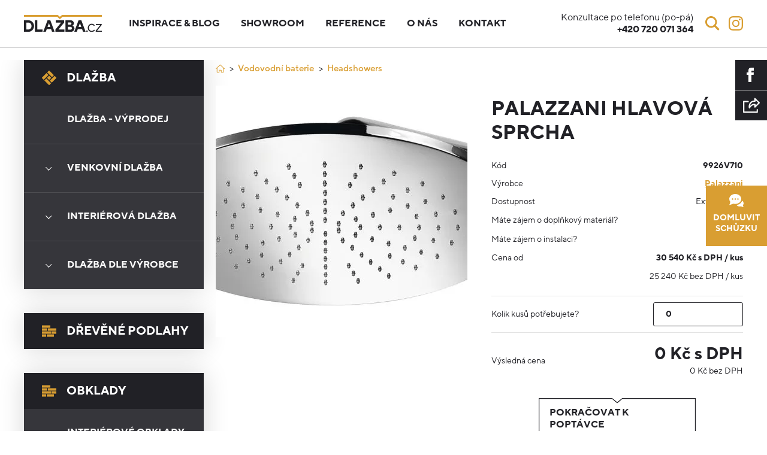

--- FILE ---
content_type: text/html; charset=UTF-8
request_url: https://www.dlazba.cz/produkty/hlavova-sprcha-14/
body_size: 20534
content:
<!doctype html>
<html class="no-js" lang="cs">
    <head><meta charset="utf-8"><script>if(navigator.userAgent.match(/MSIE|Internet Explorer/i)||navigator.userAgent.match(/Trident\/7\..*?rv:11/i)){var href=document.location.href;if(!href.match(/[?&]nowprocket/)){if(href.indexOf("?")==-1){if(href.indexOf("#")==-1){document.location.href=href+"?nowprocket=1"}else{document.location.href=href.replace("#","?nowprocket=1#")}}else{if(href.indexOf("#")==-1){document.location.href=href+"&nowprocket=1"}else{document.location.href=href.replace("#","&nowprocket=1#")}}}}</script><script>class RocketLazyLoadScripts{constructor(){this.v="1.2.5.1",this.triggerEvents=["keydown","mousedown","mousemove","touchmove","touchstart","touchend","wheel"],this.userEventHandler=this._triggerListener.bind(this),this.touchStartHandler=this._onTouchStart.bind(this),this.touchMoveHandler=this._onTouchMove.bind(this),this.touchEndHandler=this._onTouchEnd.bind(this),this.clickHandler=this._onClick.bind(this),this.interceptedClicks=[],this.interceptedClickListeners=[],this._interceptClickListeners(this),window.addEventListener("pageshow",e=>{this.persisted=e.persisted,this.everythingLoaded&&this._triggerLastFunctions()}),document.addEventListener("DOMContentLoaded",()=>{this._preconnect3rdParties()}),this.delayedScripts={normal:[],async:[],defer:[]},this.trash=[],this.allJQueries=[]}_addUserInteractionListener(e){if(document.hidden){e._triggerListener();return}this.triggerEvents.forEach(t=>window.addEventListener(t,e.userEventHandler,{passive:!0})),window.addEventListener("touchstart",e.touchStartHandler,{passive:!0}),window.addEventListener("mousedown",e.touchStartHandler),document.addEventListener("visibilitychange",e.userEventHandler)}_removeUserInteractionListener(){this.triggerEvents.forEach(e=>window.removeEventListener(e,this.userEventHandler,{passive:!0})),document.removeEventListener("visibilitychange",this.userEventHandler)}_onTouchStart(e){"HTML"!==e.target.tagName&&(window.addEventListener("touchend",this.touchEndHandler),window.addEventListener("mouseup",this.touchEndHandler),window.addEventListener("touchmove",this.touchMoveHandler,{passive:!0}),window.addEventListener("mousemove",this.touchMoveHandler),e.target.addEventListener("click",this.clickHandler),this._disableOtherEventListeners(e.target,!0),this._renameDOMAttribute(e.target,"onclick","rocket-onclick"),this._pendingClickStarted())}_onTouchMove(e){window.removeEventListener("touchend",this.touchEndHandler),window.removeEventListener("mouseup",this.touchEndHandler),window.removeEventListener("touchmove",this.touchMoveHandler,{passive:!0}),window.removeEventListener("mousemove",this.touchMoveHandler),e.target.removeEventListener("click",this.clickHandler),this._disableOtherEventListeners(e.target,!1),this._renameDOMAttribute(e.target,"rocket-onclick","onclick"),this._pendingClickFinished()}_onTouchEnd(){window.removeEventListener("touchend",this.touchEndHandler),window.removeEventListener("mouseup",this.touchEndHandler),window.removeEventListener("touchmove",this.touchMoveHandler,{passive:!0}),window.removeEventListener("mousemove",this.touchMoveHandler)}_onClick(e){e.target.removeEventListener("click",this.clickHandler),this._disableOtherEventListeners(e.target,!1),this._renameDOMAttribute(e.target,"rocket-onclick","onclick"),this.interceptedClicks.push(e),e.preventDefault(),e.stopPropagation(),e.stopImmediatePropagation(),this._pendingClickFinished()}_replayClicks(){window.removeEventListener("touchstart",this.touchStartHandler,{passive:!0}),window.removeEventListener("mousedown",this.touchStartHandler),this.interceptedClicks.forEach(e=>{e.target.dispatchEvent(new MouseEvent("click",{view:e.view,bubbles:!0,cancelable:!0}))})}_interceptClickListeners(e){EventTarget.prototype.addEventListenerBase=EventTarget.prototype.addEventListener,EventTarget.prototype.addEventListener=function(t,i,r){"click"!==t||e.windowLoaded||i===e.clickHandler||e.interceptedClickListeners.push({target:this,func:i,options:r}),(this||window).addEventListenerBase(t,i,r)}}_disableOtherEventListeners(e,t){this.interceptedClickListeners.forEach(i=>{i.target===e&&(t?e.removeEventListener("click",i.func,i.options):e.addEventListener("click",i.func,i.options))}),e.parentNode!==document.documentElement&&this._disableOtherEventListeners(e.parentNode,t)}_waitForPendingClicks(){return new Promise(e=>{this._isClickPending?this._pendingClickFinished=e:e()})}_pendingClickStarted(){this._isClickPending=!0}_pendingClickFinished(){this._isClickPending=!1}_renameDOMAttribute(e,t,i){e.hasAttribute&&e.hasAttribute(t)&&(event.target.setAttribute(i,event.target.getAttribute(t)),event.target.removeAttribute(t))}_triggerListener(){this._removeUserInteractionListener(this),"loading"===document.readyState?document.addEventListener("DOMContentLoaded",this._loadEverythingNow.bind(this)):this._loadEverythingNow()}_preconnect3rdParties(){let e=[];document.querySelectorAll("script[type=rocketlazyloadscript][data-rocket-src]").forEach(t=>{let i=t.getAttribute("data-rocket-src");if(i&&0!==i.indexOf("data:")){0===i.indexOf("//")&&(i=location.protocol+i);try{let r=new URL(i).origin;r!==location.origin&&e.push({src:r,crossOrigin:t.crossOrigin||"module"===t.getAttribute("data-rocket-type")})}catch(n){}}}),e=[...new Map(e.map(e=>[JSON.stringify(e),e])).values()],this._batchInjectResourceHints(e,"preconnect")}async _loadEverythingNow(){this.lastBreath=Date.now(),this._delayEventListeners(this),this._delayJQueryReady(this),this._handleDocumentWrite(),this._registerAllDelayedScripts(),this._preloadAllScripts(),await this._loadScriptsFromList(this.delayedScripts.normal),await this._loadScriptsFromList(this.delayedScripts.defer),await this._loadScriptsFromList(this.delayedScripts.async);try{await this._triggerDOMContentLoaded(),await this._pendingWebpackRequests(this),await this._triggerWindowLoad()}catch(e){console.error(e)}window.dispatchEvent(new Event("rocket-allScriptsLoaded")),this.everythingLoaded=!0,this._waitForPendingClicks().then(()=>{this._replayClicks()}),this._emptyTrash()}_registerAllDelayedScripts(){document.querySelectorAll("script[type=rocketlazyloadscript]").forEach(e=>{e.hasAttribute("data-rocket-src")?e.hasAttribute("async")&&!1!==e.async?this.delayedScripts.async.push(e):e.hasAttribute("defer")&&!1!==e.defer||"module"===e.getAttribute("data-rocket-type")?this.delayedScripts.defer.push(e):this.delayedScripts.normal.push(e):this.delayedScripts.normal.push(e)})}async _transformScript(e){if(await this._littleBreath(),!0===e.noModule&&"noModule"in HTMLScriptElement.prototype){e.setAttribute("data-rocket-status","skipped");return}return new Promise(t=>{let i;function r(){(i||e).setAttribute("data-rocket-status","executed"),t()}try{if(navigator.userAgent.indexOf("Firefox/")>0||""===navigator.vendor)i=document.createElement("script"),[...e.attributes].forEach(e=>{let t=e.nodeName;"type"!==t&&("data-rocket-type"===t&&(t="type"),"data-rocket-src"===t&&(t="src"),i.setAttribute(t,e.nodeValue))}),e.text&&(i.text=e.text),i.hasAttribute("src")?(i.addEventListener("load",r),i.addEventListener("error",function(){i.setAttribute("data-rocket-status","failed"),t()}),setTimeout(()=>{i.isConnected||t()},1)):(i.text=e.text,r()),e.parentNode.replaceChild(i,e);else{let n=e.getAttribute("data-rocket-type"),s=e.getAttribute("data-rocket-src");n?(e.type=n,e.removeAttribute("data-rocket-type")):e.removeAttribute("type"),e.addEventListener("load",r),e.addEventListener("error",function(){e.setAttribute("data-rocket-status","failed"),t()}),s?(e.removeAttribute("data-rocket-src"),e.src=s):e.src="data:text/javascript;base64,"+window.btoa(unescape(encodeURIComponent(e.text)))}}catch(a){e.setAttribute("data-rocket-status","failed"),t()}})}async _loadScriptsFromList(e){let t=e.shift();return t&&t.isConnected?(await this._transformScript(t),this._loadScriptsFromList(e)):Promise.resolve()}_preloadAllScripts(){this._batchInjectResourceHints([...this.delayedScripts.normal,...this.delayedScripts.defer,...this.delayedScripts.async],"preload")}_batchInjectResourceHints(e,t){var i=document.createDocumentFragment();e.forEach(e=>{let r=e.getAttribute&&e.getAttribute("data-rocket-src")||e.src;if(r){let n=document.createElement("link");n.href=r,n.rel=t,"preconnect"!==t&&(n.as="script"),e.getAttribute&&"module"===e.getAttribute("data-rocket-type")&&(n.crossOrigin=!0),e.crossOrigin&&(n.crossOrigin=e.crossOrigin),e.integrity&&(n.integrity=e.integrity),i.appendChild(n),this.trash.push(n)}}),document.head.appendChild(i)}_delayEventListeners(e){let t={};function i(i,r){return t[r].eventsToRewrite.indexOf(i)>=0&&!e.everythingLoaded?"rocket-"+i:i}function r(e,r){var n;!t[n=e]&&(t[n]={originalFunctions:{add:n.addEventListener,remove:n.removeEventListener},eventsToRewrite:[]},n.addEventListener=function(){arguments[0]=i(arguments[0],n),t[n].originalFunctions.add.apply(n,arguments)},n.removeEventListener=function(){arguments[0]=i(arguments[0],n),t[n].originalFunctions.remove.apply(n,arguments)}),t[e].eventsToRewrite.push(r)}function n(t,i){let r=t[i];t[i]=null,Object.defineProperty(t,i,{get:()=>r||function(){},set(n){e.everythingLoaded?r=n:t["rocket"+i]=r=n}})}r(document,"DOMContentLoaded"),r(window,"DOMContentLoaded"),r(window,"load"),r(window,"pageshow"),r(document,"readystatechange"),n(document,"onreadystatechange"),n(window,"onload"),n(window,"onpageshow")}_delayJQueryReady(e){let t;function i(t){return e.everythingLoaded?t:t.split(" ").map(e=>"load"===e||0===e.indexOf("load.")?"rocket-jquery-load":e).join(" ")}function r(r){if(r&&r.fn&&!e.allJQueries.includes(r)){r.fn.ready=r.fn.init.prototype.ready=function(t){return e.domReadyFired?t.bind(document)(r):document.addEventListener("rocket-DOMContentLoaded",()=>t.bind(document)(r)),r([])};let n=r.fn.on;r.fn.on=r.fn.init.prototype.on=function(){return this[0]===window&&("string"==typeof arguments[0]||arguments[0]instanceof String?arguments[0]=i(arguments[0]):"object"==typeof arguments[0]&&Object.keys(arguments[0]).forEach(e=>{let t=arguments[0][e];delete arguments[0][e],arguments[0][i(e)]=t})),n.apply(this,arguments),this},e.allJQueries.push(r)}t=r}r(window.jQuery),Object.defineProperty(window,"jQuery",{get:()=>t,set(e){r(e)}})}async _pendingWebpackRequests(e){let t=document.querySelector("script[data-webpack]");async function i(){return new Promise(e=>{t.addEventListener("load",e),t.addEventListener("error",e)})}t&&(await i(),await e._requestAnimFrame(),await e._pendingWebpackRequests(e))}async _triggerDOMContentLoaded(){this.domReadyFired=!0,await this._littleBreath(),document.dispatchEvent(new Event("rocket-readystatechange")),await this._littleBreath(),document.rocketonreadystatechange&&document.rocketonreadystatechange(),await this._littleBreath(),document.dispatchEvent(new Event("rocket-DOMContentLoaded")),await this._littleBreath(),window.dispatchEvent(new Event("rocket-DOMContentLoaded"))}async _triggerWindowLoad(){await this._littleBreath(),document.dispatchEvent(new Event("rocket-readystatechange")),await this._littleBreath(),document.rocketonreadystatechange&&document.rocketonreadystatechange(),await this._littleBreath(),window.dispatchEvent(new Event("rocket-load")),await this._littleBreath(),window.rocketonload&&window.rocketonload(),await this._littleBreath(),this.allJQueries.forEach(e=>e(window).trigger("rocket-jquery-load")),await this._littleBreath();let e=new Event("rocket-pageshow");e.persisted=this.persisted,window.dispatchEvent(e),await this._littleBreath(),window.rocketonpageshow&&window.rocketonpageshow({persisted:this.persisted}),this.windowLoaded=!0}_triggerLastFunctions(){document.onreadystatechange&&document.onreadystatechange(),window.onload&&window.onload(),window.onpageshow&&window.onpageshow({persisted:this.persisted})}_handleDocumentWrite(){let e=new Map;document.write=document.writeln=function(t){let i=document.currentScript;i||console.error("WPRocket unable to document.write this: "+t);let r=document.createRange(),n=i.parentElement,s=e.get(i);void 0===s&&(s=i.nextSibling,e.set(i,s));let a=document.createDocumentFragment();r.setStart(a,0),a.appendChild(r.createContextualFragment(t)),n.insertBefore(a,s)}}async _littleBreath(){Date.now()-this.lastBreath>45&&(await this._requestAnimFrame(),this.lastBreath=Date.now())}async _requestAnimFrame(){return document.hidden?new Promise(e=>setTimeout(e)):new Promise(e=>requestAnimationFrame(e))}_emptyTrash(){this.trash.forEach(e=>e.remove())}static run(){let e=new RocketLazyLoadScripts;e._addUserInteractionListener(e)}}RocketLazyLoadScripts.run();</script>
        
        <meta http-equiv="x-ua-compatible" content="ie=edge">
        <meta name="viewport" content="width=device-width, initial-scale=1">
        <meta name="apple-mobile-web-app-capable" content="yes" />
		
		<link rel="shortcut ico" href="https://www.dlazba.cz/favicon.ico">
        <!-- Place favicon.ico in the root directory -->

        
        <meta name="seznam-wmt" content="3SRDy5iWJoGoyQC0an9pycit8LN48jFk" />

        <!-- Google Tag Manager -->
        <script type="rocketlazyloadscript">(function(w,d,s,l,i){w[l]=w[l]||[];w[l].push({'gtm.start':
                    new Date().getTime(),event:'gtm.js'});var f=d.getElementsByTagName(s)[0],
                j=d.createElement(s),dl=l!='dataLayer'?'&l='+l:'';j.async=true;j.src=
                'https://www.googletagmanager.com/gtm.js?id='+i+dl;f.parentNode.insertBefore(j,f);
            })(window,document,'script','dataLayer','GTM-KRGC2TG');</script>
        <!-- End Google Tag Manager -->

        <meta name='robots' content='index, follow, max-image-preview:large, max-snippet:-1, max-video-preview:-1' />

            <script data-no-defer="1" data-ezscrex="false" data-cfasync="false" data-pagespeed-no-defer data-cookieconsent="ignore">
                var ctPublicFunctions = {"_ajax_nonce":"5cddb605bf","_rest_nonce":"8994483b72","_ajax_url":"\/wp-admin\/admin-ajax.php","_rest_url":"https:\/\/www.dlazba.cz\/wp-json\/","data__cookies_type":"none","data__ajax_type":"rest","data__bot_detector_enabled":"1","data__frontend_data_log_enabled":1,"text__wait_for_decoding":"Decoding the contact data, let us a few seconds to finish. Anti-Spam by CleanTalk","cookiePrefix":"","wprocket_detected":true,"host_url":"www.dlazba.cz"}
            </script>
        
            <script data-no-defer="1" data-ezscrex="false" data-cfasync="false" data-pagespeed-no-defer data-cookieconsent="ignore">
                var ctPublic = {"_ajax_nonce":"5cddb605bf","settings__forms__check_internal":"0","settings__forms__check_external":"0","settings__forms__force_protection":"0","settings__forms__search_test":"1","settings__data__bot_detector_enabled":"1","settings__comments__form_decoration":"0","settings__sfw__anti_crawler":0,"blog_home":"https:\/\/www.dlazba.cz\/","pixel__setting":"3","pixel__enabled":true,"pixel__url":"https:\/\/moderate3-v4.cleantalk.org\/pixel\/23b2dee271de216c8772f229a8f69a1e.gif","data__email_check_before_post":"1","data__email_check_exist_post":"1","data__cookies_type":"none","data__key_is_ok":true,"data__visible_fields_required":true,"wl_brandname":"Anti-Spam by CleanTalk","wl_brandname_short":"CleanTalk","ct_checkjs_key":1710783703,"emailEncoderPassKey":"fe81970cdc41b5a1d365e45fd2b10fc8","bot_detector_forms_excluded":"W10=","advancedCacheExists":true,"varnishCacheExists":false,"wc_ajax_add_to_cart":false}
            </script>
        
	<!-- This site is optimized with the Yoast SEO plugin v22.0 - https://yoast.com/wordpress/plugins/seo/ -->
	<title>Palazzani Hlavová sprcha - dlažba.cz</title>
	<link rel="canonical" href="https://www.dlazba.cz/produkty/hlavova-sprcha-14/" />
	<meta property="og:locale" content="cs_CZ" />
	<meta property="og:type" content="article" />
	<meta property="og:title" content="Palazzani Hlavová sprcha - dlažba.cz" />
	<meta property="og:description" content="Hlavová sprcha v provedení nerez, Ø 500mm, včetně sprchového ramínka" />
	<meta property="og:url" content="https://www.dlazba.cz/produkty/hlavova-sprcha-14/" />
	<meta property="og:site_name" content="dlažba.cz" />
	<meta property="article:modified_time" content="2020-12-09T07:51:04+00:00" />
	<meta property="og:image" content="https://www.dlazba.cz/wp-content/uploads/2019/10/9926v7.jpg" />
	<meta property="og:image:width" content="3096" />
	<meta property="og:image:height" content="1580" />
	<meta property="og:image:type" content="image/jpeg" />
	<meta name="twitter:card" content="summary_large_image" />
	<script type="application/ld+json" class="yoast-schema-graph">{"@context":"https://schema.org","@graph":[{"@type":"WebPage","@id":"https://www.dlazba.cz/produkty/hlavova-sprcha-14/","url":"https://www.dlazba.cz/produkty/hlavova-sprcha-14/","name":"Palazzani Hlavová sprcha - dlažba.cz","isPartOf":{"@id":"https://www.dlazba.cz/#website"},"primaryImageOfPage":{"@id":"https://www.dlazba.cz/produkty/hlavova-sprcha-14/#primaryimage"},"image":{"@id":"https://www.dlazba.cz/produkty/hlavova-sprcha-14/#primaryimage"},"thumbnailUrl":"https://www.dlazba.cz/wp-content/uploads/2019/10/9926v7.jpg","datePublished":"2019-10-29T23:47:45+00:00","dateModified":"2020-12-09T07:51:04+00:00","breadcrumb":{"@id":"https://www.dlazba.cz/produkty/hlavova-sprcha-14/#breadcrumb"},"inLanguage":"cs","potentialAction":[{"@type":"ReadAction","target":["https://www.dlazba.cz/produkty/hlavova-sprcha-14/"]}]},{"@type":"ImageObject","inLanguage":"cs","@id":"https://www.dlazba.cz/produkty/hlavova-sprcha-14/#primaryimage","url":"https://www.dlazba.cz/wp-content/uploads/2019/10/9926v7.jpg","contentUrl":"https://www.dlazba.cz/wp-content/uploads/2019/10/9926v7.jpg","width":3096,"height":1580},{"@type":"BreadcrumbList","@id":"https://www.dlazba.cz/produkty/hlavova-sprcha-14/#breadcrumb","itemListElement":[{"@type":"ListItem","position":1,"name":"Domů","item":"https://www.dlazba.cz/"},{"@type":"ListItem","position":2,"name":"Produkty","item":"https://www.dlazba.cz/produkty/"},{"@type":"ListItem","position":3,"name":"Vodovodní baterie","item":"https://www.dlazba.cz/kategorie/vodovodni-baterie/"},{"@type":"ListItem","position":4,"name":"Headshowers","item":"https://www.dlazba.cz/kategorie/vodovodni-baterie/headshowers/"},{"@type":"ListItem","position":5,"name":"Palazzani Hlavová sprcha"}]},{"@type":"WebSite","@id":"https://www.dlazba.cz/#website","url":"https://www.dlazba.cz/","name":"dlažba.cz","description":"Další web používající WordPress","potentialAction":[{"@type":"SearchAction","target":{"@type":"EntryPoint","urlTemplate":"https://www.dlazba.cz/?s={search_term_string}"},"query-input":"required name=search_term_string"}],"inLanguage":"cs"}]}</script>
	<!-- / Yoast SEO plugin. -->


<link rel='dns-prefetch' href='//moderate.cleantalk.org' />

<link rel="alternate" type="application/rss+xml" title="dlažba.cz &raquo; RSS zdroj" href="https://www.dlazba.cz/feed/" />
<link rel="alternate" type="application/rss+xml" title="dlažba.cz &raquo; RSS komentářů" href="https://www.dlazba.cz/comments/feed/" />
<style id='safe-svg-svg-icon-style-inline-css' type='text/css'>
.safe-svg-cover{text-align:center}.safe-svg-cover .safe-svg-inside{display:inline-block;max-width:100%}.safe-svg-cover svg{height:100%;max-height:100%;max-width:100%;width:100%}

</style>
<style id='classic-theme-styles-inline-css' type='text/css'>
/*! This file is auto-generated */
.wp-block-button__link{color:#fff;background-color:#32373c;border-radius:9999px;box-shadow:none;text-decoration:none;padding:calc(.667em + 2px) calc(1.333em + 2px);font-size:1.125em}.wp-block-file__button{background:#32373c;color:#fff;text-decoration:none}
</style>
<style id='global-styles-inline-css' type='text/css'>
body{--wp--preset--color--black: #000000;--wp--preset--color--cyan-bluish-gray: #abb8c3;--wp--preset--color--white: #ffffff;--wp--preset--color--pale-pink: #f78da7;--wp--preset--color--vivid-red: #cf2e2e;--wp--preset--color--luminous-vivid-orange: #ff6900;--wp--preset--color--luminous-vivid-amber: #fcb900;--wp--preset--color--light-green-cyan: #7bdcb5;--wp--preset--color--vivid-green-cyan: #00d084;--wp--preset--color--pale-cyan-blue: #8ed1fc;--wp--preset--color--vivid-cyan-blue: #0693e3;--wp--preset--color--vivid-purple: #9b51e0;--wp--preset--gradient--vivid-cyan-blue-to-vivid-purple: linear-gradient(135deg,rgba(6,147,227,1) 0%,rgb(155,81,224) 100%);--wp--preset--gradient--light-green-cyan-to-vivid-green-cyan: linear-gradient(135deg,rgb(122,220,180) 0%,rgb(0,208,130) 100%);--wp--preset--gradient--luminous-vivid-amber-to-luminous-vivid-orange: linear-gradient(135deg,rgba(252,185,0,1) 0%,rgba(255,105,0,1) 100%);--wp--preset--gradient--luminous-vivid-orange-to-vivid-red: linear-gradient(135deg,rgba(255,105,0,1) 0%,rgb(207,46,46) 100%);--wp--preset--gradient--very-light-gray-to-cyan-bluish-gray: linear-gradient(135deg,rgb(238,238,238) 0%,rgb(169,184,195) 100%);--wp--preset--gradient--cool-to-warm-spectrum: linear-gradient(135deg,rgb(74,234,220) 0%,rgb(151,120,209) 20%,rgb(207,42,186) 40%,rgb(238,44,130) 60%,rgb(251,105,98) 80%,rgb(254,248,76) 100%);--wp--preset--gradient--blush-light-purple: linear-gradient(135deg,rgb(255,206,236) 0%,rgb(152,150,240) 100%);--wp--preset--gradient--blush-bordeaux: linear-gradient(135deg,rgb(254,205,165) 0%,rgb(254,45,45) 50%,rgb(107,0,62) 100%);--wp--preset--gradient--luminous-dusk: linear-gradient(135deg,rgb(255,203,112) 0%,rgb(199,81,192) 50%,rgb(65,88,208) 100%);--wp--preset--gradient--pale-ocean: linear-gradient(135deg,rgb(255,245,203) 0%,rgb(182,227,212) 50%,rgb(51,167,181) 100%);--wp--preset--gradient--electric-grass: linear-gradient(135deg,rgb(202,248,128) 0%,rgb(113,206,126) 100%);--wp--preset--gradient--midnight: linear-gradient(135deg,rgb(2,3,129) 0%,rgb(40,116,252) 100%);--wp--preset--font-size--small: 13px;--wp--preset--font-size--medium: 20px;--wp--preset--font-size--large: 36px;--wp--preset--font-size--x-large: 42px;--wp--preset--spacing--20: 0.44rem;--wp--preset--spacing--30: 0.67rem;--wp--preset--spacing--40: 1rem;--wp--preset--spacing--50: 1.5rem;--wp--preset--spacing--60: 2.25rem;--wp--preset--spacing--70: 3.38rem;--wp--preset--spacing--80: 5.06rem;--wp--preset--shadow--natural: 6px 6px 9px rgba(0, 0, 0, 0.2);--wp--preset--shadow--deep: 12px 12px 50px rgba(0, 0, 0, 0.4);--wp--preset--shadow--sharp: 6px 6px 0px rgba(0, 0, 0, 0.2);--wp--preset--shadow--outlined: 6px 6px 0px -3px rgba(255, 255, 255, 1), 6px 6px rgba(0, 0, 0, 1);--wp--preset--shadow--crisp: 6px 6px 0px rgba(0, 0, 0, 1);}:where(.is-layout-flex){gap: 0.5em;}:where(.is-layout-grid){gap: 0.5em;}body .is-layout-flow > .alignleft{float: left;margin-inline-start: 0;margin-inline-end: 2em;}body .is-layout-flow > .alignright{float: right;margin-inline-start: 2em;margin-inline-end: 0;}body .is-layout-flow > .aligncenter{margin-left: auto !important;margin-right: auto !important;}body .is-layout-constrained > .alignleft{float: left;margin-inline-start: 0;margin-inline-end: 2em;}body .is-layout-constrained > .alignright{float: right;margin-inline-start: 2em;margin-inline-end: 0;}body .is-layout-constrained > .aligncenter{margin-left: auto !important;margin-right: auto !important;}body .is-layout-constrained > :where(:not(.alignleft):not(.alignright):not(.alignfull)){max-width: var(--wp--style--global--content-size);margin-left: auto !important;margin-right: auto !important;}body .is-layout-constrained > .alignwide{max-width: var(--wp--style--global--wide-size);}body .is-layout-flex{display: flex;}body .is-layout-flex{flex-wrap: wrap;align-items: center;}body .is-layout-flex > *{margin: 0;}body .is-layout-grid{display: grid;}body .is-layout-grid > *{margin: 0;}:where(.wp-block-columns.is-layout-flex){gap: 2em;}:where(.wp-block-columns.is-layout-grid){gap: 2em;}:where(.wp-block-post-template.is-layout-flex){gap: 1.25em;}:where(.wp-block-post-template.is-layout-grid){gap: 1.25em;}.has-black-color{color: var(--wp--preset--color--black) !important;}.has-cyan-bluish-gray-color{color: var(--wp--preset--color--cyan-bluish-gray) !important;}.has-white-color{color: var(--wp--preset--color--white) !important;}.has-pale-pink-color{color: var(--wp--preset--color--pale-pink) !important;}.has-vivid-red-color{color: var(--wp--preset--color--vivid-red) !important;}.has-luminous-vivid-orange-color{color: var(--wp--preset--color--luminous-vivid-orange) !important;}.has-luminous-vivid-amber-color{color: var(--wp--preset--color--luminous-vivid-amber) !important;}.has-light-green-cyan-color{color: var(--wp--preset--color--light-green-cyan) !important;}.has-vivid-green-cyan-color{color: var(--wp--preset--color--vivid-green-cyan) !important;}.has-pale-cyan-blue-color{color: var(--wp--preset--color--pale-cyan-blue) !important;}.has-vivid-cyan-blue-color{color: var(--wp--preset--color--vivid-cyan-blue) !important;}.has-vivid-purple-color{color: var(--wp--preset--color--vivid-purple) !important;}.has-black-background-color{background-color: var(--wp--preset--color--black) !important;}.has-cyan-bluish-gray-background-color{background-color: var(--wp--preset--color--cyan-bluish-gray) !important;}.has-white-background-color{background-color: var(--wp--preset--color--white) !important;}.has-pale-pink-background-color{background-color: var(--wp--preset--color--pale-pink) !important;}.has-vivid-red-background-color{background-color: var(--wp--preset--color--vivid-red) !important;}.has-luminous-vivid-orange-background-color{background-color: var(--wp--preset--color--luminous-vivid-orange) !important;}.has-luminous-vivid-amber-background-color{background-color: var(--wp--preset--color--luminous-vivid-amber) !important;}.has-light-green-cyan-background-color{background-color: var(--wp--preset--color--light-green-cyan) !important;}.has-vivid-green-cyan-background-color{background-color: var(--wp--preset--color--vivid-green-cyan) !important;}.has-pale-cyan-blue-background-color{background-color: var(--wp--preset--color--pale-cyan-blue) !important;}.has-vivid-cyan-blue-background-color{background-color: var(--wp--preset--color--vivid-cyan-blue) !important;}.has-vivid-purple-background-color{background-color: var(--wp--preset--color--vivid-purple) !important;}.has-black-border-color{border-color: var(--wp--preset--color--black) !important;}.has-cyan-bluish-gray-border-color{border-color: var(--wp--preset--color--cyan-bluish-gray) !important;}.has-white-border-color{border-color: var(--wp--preset--color--white) !important;}.has-pale-pink-border-color{border-color: var(--wp--preset--color--pale-pink) !important;}.has-vivid-red-border-color{border-color: var(--wp--preset--color--vivid-red) !important;}.has-luminous-vivid-orange-border-color{border-color: var(--wp--preset--color--luminous-vivid-orange) !important;}.has-luminous-vivid-amber-border-color{border-color: var(--wp--preset--color--luminous-vivid-amber) !important;}.has-light-green-cyan-border-color{border-color: var(--wp--preset--color--light-green-cyan) !important;}.has-vivid-green-cyan-border-color{border-color: var(--wp--preset--color--vivid-green-cyan) !important;}.has-pale-cyan-blue-border-color{border-color: var(--wp--preset--color--pale-cyan-blue) !important;}.has-vivid-cyan-blue-border-color{border-color: var(--wp--preset--color--vivid-cyan-blue) !important;}.has-vivid-purple-border-color{border-color: var(--wp--preset--color--vivid-purple) !important;}.has-vivid-cyan-blue-to-vivid-purple-gradient-background{background: var(--wp--preset--gradient--vivid-cyan-blue-to-vivid-purple) !important;}.has-light-green-cyan-to-vivid-green-cyan-gradient-background{background: var(--wp--preset--gradient--light-green-cyan-to-vivid-green-cyan) !important;}.has-luminous-vivid-amber-to-luminous-vivid-orange-gradient-background{background: var(--wp--preset--gradient--luminous-vivid-amber-to-luminous-vivid-orange) !important;}.has-luminous-vivid-orange-to-vivid-red-gradient-background{background: var(--wp--preset--gradient--luminous-vivid-orange-to-vivid-red) !important;}.has-very-light-gray-to-cyan-bluish-gray-gradient-background{background: var(--wp--preset--gradient--very-light-gray-to-cyan-bluish-gray) !important;}.has-cool-to-warm-spectrum-gradient-background{background: var(--wp--preset--gradient--cool-to-warm-spectrum) !important;}.has-blush-light-purple-gradient-background{background: var(--wp--preset--gradient--blush-light-purple) !important;}.has-blush-bordeaux-gradient-background{background: var(--wp--preset--gradient--blush-bordeaux) !important;}.has-luminous-dusk-gradient-background{background: var(--wp--preset--gradient--luminous-dusk) !important;}.has-pale-ocean-gradient-background{background: var(--wp--preset--gradient--pale-ocean) !important;}.has-electric-grass-gradient-background{background: var(--wp--preset--gradient--electric-grass) !important;}.has-midnight-gradient-background{background: var(--wp--preset--gradient--midnight) !important;}.has-small-font-size{font-size: var(--wp--preset--font-size--small) !important;}.has-medium-font-size{font-size: var(--wp--preset--font-size--medium) !important;}.has-large-font-size{font-size: var(--wp--preset--font-size--large) !important;}.has-x-large-font-size{font-size: var(--wp--preset--font-size--x-large) !important;}
.wp-block-navigation a:where(:not(.wp-element-button)){color: inherit;}
:where(.wp-block-post-template.is-layout-flex){gap: 1.25em;}:where(.wp-block-post-template.is-layout-grid){gap: 1.25em;}
:where(.wp-block-columns.is-layout-flex){gap: 2em;}:where(.wp-block-columns.is-layout-grid){gap: 2em;}
.wp-block-pullquote{font-size: 1.5em;line-height: 1.6;}
</style>
<link rel='stylesheet' id='ct_public_css-css' href='https://www.dlazba.cz/wp-content/plugins/cleantalk-spam-protect/css/cleantalk-public.min.css?ver=6.49' type='text/css' media='all' />
<link rel='stylesheet' id='ct_email_decoder_css-css' href='https://www.dlazba.cz/wp-content/plugins/cleantalk-spam-protect/css/cleantalk-email-decoder.min.css?ver=6.49' type='text/css' media='all' />
<link data-minify="1" rel='stylesheet' id='taxonomy-image-plugin-public-css' href='https://www.dlazba.cz/wp-content/cache/min/1/wp-content/plugins/taxonomy-images/css/style.css?ver=1761307316' type='text/css' media='screen' />
<link data-minify="1" rel='stylesheet' id='main-css' href='https://www.dlazba.cz/wp-content/cache/min/1/wp-content/themes/starter-theme-master/static/styles/style.min.css?ver=1761307316' type='text/css' media='all' />
<link data-minify="1" rel='stylesheet' id='newsletter-css' href='https://www.dlazba.cz/wp-content/cache/min/1/wp-content/plugins/newsletter/style.css?ver=1761307316' type='text/css' media='all' />
<script type="text/javascript" data-pagespeed-no-defer src="https://www.dlazba.cz/wp-content/plugins/cleantalk-spam-protect/js/apbct-public-bundle.min.js?ver=6.49" id="ct_public_functions-js" defer></script>
<script type="rocketlazyloadscript" data-minify="1" data-rocket-type="text/javascript" data-rocket-src="https://www.dlazba.cz/wp-content/cache/min/1/ct-bot-detector-wrapper.js?ver=1761307316" id="ct_bot_detector-js" defer="defer" data-wp-strategy="defer"></script>
<script type="rocketlazyloadscript" data-rocket-type="text/javascript" data-rocket-src="https://www.dlazba.cz/wp-includes/js/jquery/jquery.min.js?ver=3.7.1" id="jquery-core-js"></script>
<script type="rocketlazyloadscript" data-rocket-type="text/javascript" data-rocket-src="https://www.dlazba.cz/wp-includes/js/jquery/jquery-migrate.min.js?ver=3.4.1" id="jquery-migrate-js" defer></script>
<link rel="https://api.w.org/" href="https://www.dlazba.cz/wp-json/" /><link rel="alternate" type="application/json" href="https://www.dlazba.cz/wp-json/wp/v2/products/4452" /><link rel="EditURI" type="application/rsd+xml" title="RSD" href="https://www.dlazba.cz/xmlrpc.php?rsd" />
<link rel='shortlink' href='https://www.dlazba.cz/?p=4452' />
<link rel="alternate" type="application/json+oembed" href="https://www.dlazba.cz/wp-json/oembed/1.0/embed?url=https%3A%2F%2Fwww.dlazba.cz%2Fprodukty%2Fhlavova-sprcha-14%2F" />
<link rel="alternate" type="text/xml+oembed" href="https://www.dlazba.cz/wp-json/oembed/1.0/embed?url=https%3A%2F%2Fwww.dlazba.cz%2Fprodukty%2Fhlavova-sprcha-14%2F&#038;format=xml" />
<noscript><style id="rocket-lazyload-nojs-css">.rll-youtube-player, [data-lazy-src]{display:none !important;}</style></noscript>
    </head>
    <body class="product-template-default single single-product postid-4452">
        <!-- Google Tag Manager (noscript) -->
        <noscript><iframe src="https://www.googletagmanager.com/ns.html?id=GTM-KRGC2TG"
                          height="0" width="0" style="display:none;visibility:hidden"></iframe></noscript>
        <!-- End Google Tag Manager (noscript) -->

        <div id="consultation" class="popup-consultation popup" style="display: none;">
            <h2 class="popup-consultation__title">
                Domluvte si individuální<br>
                konzultaci v showroomu
            </h2>

            <h3 class="popup-consultation__subtitle">Vyberte prosím preferovaný termín</h3>

            
<div class="wpcf7 no-js" id="wpcf7-f4414-p4452-o1" lang="cs-CZ" dir="ltr">
<div class="screen-reader-response"><p role="status" aria-live="polite" aria-atomic="true"></p> <ul></ul></div>
<form action="/produkty/hlavova-sprcha-14/#wpcf7-f4414-p4452-o1" method="post" class="wpcf7-form init popup-consultation__form form" aria-label="Kontaktní formulář" novalidate="novalidate" data-status="init">
<div style="display: none;">
<input type="hidden" name="_wpcf7" value="4414" />
<input type="hidden" name="_wpcf7_version" value="5.8.7" />
<input type="hidden" name="_wpcf7_locale" value="cs_CZ" />
<input type="hidden" name="_wpcf7_unit_tag" value="wpcf7-f4414-p4452-o1" />
<input type="hidden" name="_wpcf7_container_post" value="4452" />
<input type="hidden" name="_wpcf7_posted_data_hash" value="" />
</div>
<div style="display: none">
  <span id="wpcf7-69693fbdf18f6-wrapper" class="wpcf7-form-control-wrap as-name-wrap" ><label for="wpcf7-69693fbdf18f6-field" class="hp-message">Ponechte toto pole prázdné.</label><input id="wpcf7-69693fbdf18f6-field"  class="wpcf7-form-control wpcf7-text" type="text" name="as-name" value="" size="40" tabindex="-1" autocomplete="new-password" /></span>
  <span id="wpcf7-69693fbdf1931-wrapper" class="wpcf7-form-control-wrap as-email-wrap" ><label for="wpcf7-69693fbdf1931-field" class="hp-message">Ponechte toto pole prázdné.</label><input id="wpcf7-69693fbdf1931-field"  class="wpcf7-form-control wpcf7-text" type="text" name="as-email" value="" size="40" tabindex="-1" autocomplete="new-password" /></span>
  <span id="wpcf7-69693fbdf195e-wrapper" class="wpcf7-form-control-wrap as-message-wrap" ><label for="wpcf7-69693fbdf195e-field" class="hp-message">Ponechte toto pole prázdné.</label><input id="wpcf7-69693fbdf195e-field"  class="wpcf7-form-control wpcf7-text" type="text" name="as-message" value="" size="40" tabindex="-1" autocomplete="new-password" /></span>
</div>

<table>
                    <tbody>

<tr class="form__row">
                            <td class="form__cell">
<div class="form__input-wrapper">
<span class="wpcf7-form-control-wrap" data-name="termin"><input size="40" class="wpcf7-form-control wpcf7-text wpcf7-validates-as-required form__input" readonly="readonly" autocomplete="off" aria-required="true" aria-invalid="false" placeholder="Vyberte termín*" value="" type="text" name="termin" /></span>
<svg xmlns="http://www.w3.org/2000/svg" width="23.999" height="22" viewBox="0 0 23.999 22" class="form__svg">
  <path id="ico-calendar" d="M383,390H359V371h4v-3h4v3h8v-3h4v3h4v19Zm-23-15v14h22V375Zm0-3v2h22v-2Zm16-3h0v2h2v-2h-2Zm-12,0h0v2h2v-2h-2Zm11,17h-1.031v-6.265A6.6,6.6,0,0,1,372,380.894v-.929A4.736,4.736,0,0,0,374.335,378H375v8Zm-6.831,0a2.5,2.5,0,0,1-2.669-2.206l1.031-.128c.221,1.021.774,1.538,1.644,1.538a1.647,1.647,0,0,0,1.731-1.634,1.5,1.5,0,0,0-1.649-1.509,3.057,3.057,0,0,0-.724.094l.114-.843c.075.007.154.012.236.012.792,0,1.644-.41,1.644-1.31a1.263,1.263,0,0,0-1.375-1.224,1.475,1.475,0,0,0-1.518,1.41l-1.032-.171A2.408,2.408,0,0,1,368.129,378a2.226,2.226,0,0,1,2.459,2.035,1.7,1.7,0,0,1-1.158,1.586,1.854,1.854,0,0,1,1.57,1.928A2.6,2.6,0,0,1,368.168,386Z" transform="translate(-359 -367.999)"/>
</svg>
<div class="form__datepicker datepicker">
            <div class="datepicker__init"></div>
        </div>
</div>
</td>
                            <td class="form__cell">
<div class="form__input-wrapper">
<span class="wpcf7-form-control-wrap" data-name="cas"><input size="40" class="wpcf7-form-control wpcf7-text wpcf7-validates-as-required form__input" readonly="readonly" autocomplete="off" aria-required="true" aria-invalid="false" placeholder="Zvolte čas*" value="" type="text" name="cas" /></span>
<svg xmlns="http://www.w3.org/2000/svg" width="24" height="23.999" viewBox="0 0 24 23.999" class="form__svg">
  <path id="ico-cas" d="M681,391a12,12,0,1,1,8.485-3.514A11.923,11.923,0,0,1,681,391Zm0-23a11,11,0,1,0,11,11A11.013,11.013,0,0,0,681,368Zm6,12h-7v-9h1v8h6v1Z" transform="translate(-669 -367)" />
</svg>
<div class="form__timepicker timepicker">
            <button class="timepicker__button timepicker__minus">
                <svg xmlns="http://www.w3.org/2000/svg" width="13.005" height="1" viewBox="0 0 13.005 1">
                    <path id="ico-menu-minus" d="M476.007,470.988l0-1H463v1Z" transform="translate(-463.003 -469.988)"/>
                </svg>
            </button>
            
            <span class="timepicker__value">00:00</span>
            
            <button class="timepicker__button timepicker__plus">
                <svg xmlns="http://www.w3.org/2000/svg" width="13.01" height="13.006" viewBox="0 0 13.01 13.006">
                    <path id="ico-menu-plus" d="M680,477v-6h-6v-1h6v-6h1v6h6.013v1H681v6Z" transform="translate(-674 -463.999)" />
                </svg>
            </button>
        </div>
</div>
</td>
                        </tr>


                        <tr class="form__row">
                            <td class="form__cell"><span class="wpcf7-form-control-wrap" data-name="jmeno"><input size="40" class="wpcf7-form-control wpcf7-text wpcf7-validates-as-required form__input" autocomplete="off" aria-required="true" aria-invalid="false" placeholder="Vaše jméno*" value="" type="text" name="jmeno" /></span></td>
                            <td class="form__cell"><span class="wpcf7-form-control-wrap" data-name="telefon"><input size="40" class="wpcf7-form-control wpcf7-text wpcf7-validates-as-required form__input" autocomplete="off" aria-required="true" aria-invalid="false" placeholder="Telefon*" value="" type="text" name="telefon" /></span></td>
                        </tr>


                        <tr class="form__row">
                            <td class="form__cell" colspan="2"><button type="submit" class="form__submit button button--primary wpcf7-form-control wpcf7-submit">Odeslat <svg xmlns="http://www.w3.org/2000/svg" width="220" height="50" viewBox="0 0 220 50" preserveAspectRatio="none" class="button__background svg">
                                    <g id="Path_41" data-name="Path 41" transform="translate(-29.5 1)">
                                        <path d="M249.5-1h-103l-7,5-7-5H29.5V49h220Z" stroke="none"/>
                                        <path d="M 30.5 0 L 30.5 48 L 248.5 48 L 248.5 0 L 146.8204650878906 0 L 140.0812530517578 4.813720703125 L 139.5 5.228916168212891 L 138.9187469482422 4.813720703125 L 132.1795349121094 0 L 30.5 0 M 29.5 -1 L 132.5 -1 L 139.5 4 L 146.5 -1 L 249.5 -1 L 249.5 49 L 29.5 49 L 29.5 -1 Z" stroke="none" id="border"/>
                                    </g>
                                </svg></button></td>
<td class="form__cell"></td>
                        </tr>
                    </tbody>
                </table><input type="hidden" id="ct_checkjs_cf7_362e80d4df43b03ae6d3f8540cd63626" name="ct_checkjs_cf7" value="0" /><label class="apbct_special_field" id="apbct_label_id70022" for="apbct__email_id__wp_contact_form_7_70022">70022</label><input
            id="apbct__email_id__wp_contact_form_7_70022"
            class="apbct_special_field apbct__email_id__wp_contact_form_7"
            name="apbct__email_id__wp_contact_form_7_70022"
            type="text" size="30" maxlength="200" autocomplete="off"
            value="70022" apbct_event_id="70022"
            /><input id="apbct_event_id_wp_contact_form_7_70022"
                class="apbct_special_field" name="apbct_event_id" type="hidden" value="70022" /><div class="wpcf7-response-output" aria-hidden="true"></div>
</form>
</div>

        </div>

        <div id="help" class="popup-help popup" style="display: none;">
            <div class="popup-help__row grid__row">
                <div class="popup-help__cell grid__cell"></div>

                <div class="popup-help__cell grid__cell">
                    <h2 class="popup-help__title">
                        NEDAŘÍ SE VÁM VYBRAT?
                    </h2>

                    <p>Zastavte se u nás v showroomu v <a href="https://www.dlazba.cz/kontakt" target="_blank"><strong>Jesenici u Prahy</strong></a>, připravíme vám <strong>nabídku na míru</strong>. <strong>Vizualizace interiéru</strong> je <strong>zdarma</strong>. Nebo nám pošlete nezávazný dotaz. Obratem se vám ozveme. </p>

                    
<div class="wpcf7 no-js" id="wpcf7-f4415-p4452-o2" lang="cs-CZ" dir="ltr">
<div class="screen-reader-response"><p role="status" aria-live="polite" aria-atomic="true"></p> <ul></ul></div>
<form action="/produkty/hlavova-sprcha-14/#wpcf7-f4415-p4452-o2" method="post" class="wpcf7-form init popup-help__form form" aria-label="Kontaktní formulář" novalidate="novalidate" data-status="init">
<div style="display: none;">
<input type="hidden" name="_wpcf7" value="4415" />
<input type="hidden" name="_wpcf7_version" value="5.8.7" />
<input type="hidden" name="_wpcf7_locale" value="cs_CZ" />
<input type="hidden" name="_wpcf7_unit_tag" value="wpcf7-f4415-p4452-o2" />
<input type="hidden" name="_wpcf7_container_post" value="4452" />
<input type="hidden" name="_wpcf7_posted_data_hash" value="" />
</div>
<div style="display: none">
  <span id="wpcf7-69693fbdf1e12-wrapper" class="wpcf7-form-control-wrap as-name-wrap" ><label for="wpcf7-69693fbdf1e12-field" class="hp-message">Ponechte toto pole prázdné.</label><input id="wpcf7-69693fbdf1e12-field"  class="wpcf7-form-control wpcf7-text" type="text" name="as-name" value="" size="40" tabindex="-1" autocomplete="new-password" /></span>
  <span id="wpcf7-69693fbdf1e40-wrapper" class="wpcf7-form-control-wrap as-email-wrap" ><label for="wpcf7-69693fbdf1e40-field" class="hp-message">Ponechte toto pole prázdné.</label><input id="wpcf7-69693fbdf1e40-field"  class="wpcf7-form-control wpcf7-text" type="text" name="as-email" value="" size="40" tabindex="-1" autocomplete="new-password" /></span>
  <span id="wpcf7-69693fbdf1e6d-wrapper" class="wpcf7-form-control-wrap as-message-wrap" ><label for="wpcf7-69693fbdf1e6d-field" class="hp-message">Ponechte toto pole prázdné.</label><input id="wpcf7-69693fbdf1e6d-field"  class="wpcf7-form-control wpcf7-text" type="text" name="as-message" value="" size="40" tabindex="-1" autocomplete="new-password" /></span>
</div>

<table>
                    <tbody>
                        <tr class="form__row">
                            <td class="form__cell" colspan="2"><span class="wpcf7-form-control-wrap" data-name="jmeno"><input size="40" class="wpcf7-form-control wpcf7-text wpcf7-validates-as-required form__input" autocomplete="off" aria-required="true" aria-invalid="false" placeholder="Vaše jméno*" value="" type="text" name="jmeno" /></span></td>
                            <td class="form__cell"></td>
                        </tr>

                        <tr class="form__row">
                            <td class="form__cell"><span class="wpcf7-form-control-wrap" data-name="email"><input size="40" class="wpcf7-form-control wpcf7-email wpcf7-validates-as-required wpcf7-text wpcf7-validates-as-email form__input" autocomplete="off" aria-required="true" aria-invalid="false" placeholder="Váš e-mail*" value="" type="email" name="email" /></span></td>
                            <td class="form__cell"><span class="wpcf7-form-control-wrap" data-name="telefon"><input size="40" class="wpcf7-form-control wpcf7-text wpcf7-validates-as-required form__input" autocomplete="off" aria-required="true" aria-invalid="false" placeholder="Telefon*" value="" type="text" name="telefon" /></span></td>
                        </tr>

                        <tr class="form__row">
                            <td class="form__cell" colspan="2"><span class="wpcf7-form-control-wrap" data-name="zprava"><textarea cols="40" rows="10" class="wpcf7-form-control wpcf7-textarea wpcf7-validates-as-required form__input form__textarea" aria-required="true" aria-invalid="false" placeholder="Vaše zpráva" name="zprava"></textarea></span></td>
                            <td class="form__cell"></td>
                        </tr>

                        <tr class="form__row">
                            <td class="form__cell" colspan="2"><button type="submit" class="form__submit button button--primary">Odeslat <svg xmlns="http://www.w3.org/2000/svg" width="220" height="50" viewBox="0 0 220 50" preserveAspectRatio="none" class="button__background svg">
                                    <g id="Path_41" data-name="Path 41" transform="translate(-29.5 1)">
                                        <path d="M249.5-1h-103l-7,5-7-5H29.5V49h220Z" stroke="none"/>
                                        <path d="M 30.5 0 L 30.5 48 L 248.5 48 L 248.5 0 L 146.8204650878906 0 L 140.0812530517578 4.813720703125 L 139.5 5.228916168212891 L 138.9187469482422 4.813720703125 L 132.1795349121094 0 L 30.5 0 M 29.5 -1 L 132.5 -1 L 139.5 4 L 146.5 -1 L 249.5 -1 L 249.5 49 L 29.5 49 L 29.5 -1 Z" stroke="none" id="border"/>
                                    </g>
                                </svg></button></td>
<td class="form__cell"></td>
                        </tr>
                    </tbody>
                </table><input type="hidden" id="ct_checkjs_cf7_c51ce410c124a10e0db5e4b97fc2af39" name="ct_checkjs_cf7" value="0" /><label class="apbct_special_field" id="apbct_label_id25866" for="apbct__email_id__wp_contact_form_7_25866">25866</label><input
            id="apbct__email_id__wp_contact_form_7_25866"
            class="apbct_special_field apbct__email_id__wp_contact_form_7"
            name="apbct__email_id__wp_contact_form_7_25866"
            type="text" size="30" maxlength="200" autocomplete="off"
            value="25866" apbct_event_id="25866"
            /><input id="apbct_event_id_wp_contact_form_7_25866"
                class="apbct_special_field" name="apbct_event_id" type="hidden" value="25866" /><div class="wpcf7-response-output" aria-hidden="true"></div>
</form>
</div>

                </div>
            </div>
        </div>


        <div id="inquery" class="popup" style="display: none;">
    <h2 class="popup__title">
        Nezávazná poptávka na
        <strong id="popupProductTitle"></strong>
    </h2>
    <div class="popup__steps steps">
        <ul>
            <li>
                <div>
                    <h3>
                        Úspěšně jste vybrali podlahu.
                    </h3>

                    <p>Níže prosím vyplňte své osobní údaje, poptávku odešlete a my se Vám ozveme.</p>
                </div>
            </li>

            <li>
                <div>
                    <h3>
                        Poptávka je NEZÁVAZNÁ.
                    </h3>

                    <p>Finální cenu a veškeré podmínky s Vámi dojednáme osobně!</p>
                </div>
            </li>

            <li>
                <div>
                    <h3>
                        V rámci další komunikace s Vámi vyřešíme vše potřebné.
                    </h3>

                    <p>Dopravu, případnou prohlídku prostor, vlastní pokládku apod.</p>
                </div>
            </li>
        </ul>
    </div>

    
<div class="wpcf7 no-js" id="wpcf7-f158-p4452-o3" lang="cs-CZ" dir="ltr">
<div class="screen-reader-response"><p role="status" aria-live="polite" aria-atomic="true"></p> <ul></ul></div>
<form action="/produkty/hlavova-sprcha-14/#wpcf7-f158-p4452-o3" method="post" class="wpcf7-form init content__form form" aria-label="Kontaktní formulář" novalidate="novalidate" data-status="init">
<div style="display: none;">
<input type="hidden" name="_wpcf7" value="158" />
<input type="hidden" name="_wpcf7_version" value="5.8.7" />
<input type="hidden" name="_wpcf7_locale" value="cs_CZ" />
<input type="hidden" name="_wpcf7_unit_tag" value="wpcf7-f158-p4452-o3" />
<input type="hidden" name="_wpcf7_container_post" value="4452" />
<input type="hidden" name="_wpcf7_posted_data_hash" value="" />
</div>
<div style="display: none">
  <span id="wpcf7-69693fbdf22d6-wrapper" class="wpcf7-form-control-wrap as-name-wrap" ><label for="wpcf7-69693fbdf22d6-field" class="hp-message">Ponechte toto pole prázdné.</label><input id="wpcf7-69693fbdf22d6-field"  class="wpcf7-form-control wpcf7-text" type="text" name="as-name" value="" size="40" tabindex="-1" autocomplete="new-password" /></span>
  <span id="wpcf7-69693fbdf2318-wrapper" class="wpcf7-form-control-wrap as-email-wrap" ><label for="wpcf7-69693fbdf2318-field" class="hp-message">Ponechte toto pole prázdné.</label><input id="wpcf7-69693fbdf2318-field"  class="wpcf7-form-control wpcf7-text" type="text" name="as-email" value="" size="40" tabindex="-1" autocomplete="new-password" /></span>
  <span id="wpcf7-69693fbdf2379-wrapper" class="wpcf7-form-control-wrap as-message-wrap" ><label for="wpcf7-69693fbdf2379-field" class="hp-message">Ponechte toto pole prázdné.</label><input id="wpcf7-69693fbdf2379-field"  class="wpcf7-form-control wpcf7-text" type="text" name="as-message" value="" size="40" tabindex="-1" autocomplete="new-password" /></span>
</div>

<span class="wpcf7-form-control-wrap hidden_additional_materials" data-name="hidden_additional_materials"><input type="hidden" name="hidden_additional_materials" size="40" class="wpcf7-form-control wpcf7-hidden wpcf7dtx wpcf7dtx-hidden" aria-invalid="false" value="Ne" autocomplete="off" /></span>
<span class="wpcf7-form-control-wrap hidden_laying_tiles" data-name="hidden_laying_tiles"><input type="hidden" name="hidden_laying_tiles" size="40" class="wpcf7-form-control wpcf7-hidden wpcf7dtx wpcf7dtx-hidden" aria-invalid="false" value="Ne" autocomplete="off" /></span>
<span class="wpcf7-form-control-wrap hidden_laying_tiles_label" data-name="hidden_laying_tiles_label"><input type="hidden" name="hidden_laying_tiles_label" size="40" class="wpcf7-form-control wpcf7-hidden wpcf7dtx wpcf7dtx-hidden" aria-invalid="false" autocomplete="off" /></span>
<span class="wpcf7-form-control-wrap hidden_unit" data-name="hidden_unit"><input type="hidden" name="hidden_unit" size="40" class="wpcf7-form-control wpcf7-hidden wpcf7dtx wpcf7dtx-hidden" aria-invalid="false" autocomplete="off" /></span>
<span class="wpcf7-form-control-wrap hidden_request" data-name="hidden_request"><input type="hidden" name="hidden_request" size="40" class="wpcf7-form-control wpcf7-hidden wpcf7dtx wpcf7dtx-hidden" aria-invalid="false" autocomplete="off" /></span>
<input type="hidden" name="postname" value="Palazzani  Hlavová sprcha">
<input type="hidden" name="posturl" value="https://www.dlazba.cz/produkty/hlavova-sprcha-14/">
<table>
                    <tbody>
                        <tr class="form__row">
                            <td class="form__cell"><span class="wpcf7-form-control-wrap" data-name="kontaktni_osoba"><input size="40" class="wpcf7-form-control wpcf7-text wpcf7-validates-as-required form__input" autocomplete="off" aria-required="true" aria-invalid="false" placeholder="Kontaktní osoba *" value="" type="text" name="kontaktni_osoba" /></span></td>
                            <td class="form__cell"><span class="wpcf7-form-control-wrap" data-name="spolecnost"><input size="40" class="wpcf7-form-control wpcf7-text form__input" autocomplete="off" aria-invalid="false" placeholder="Společnost (nepovinné)" value="" type="text" name="spolecnost" /></span></td>
                        </tr>

                        <tr class="form__row">
                            <td class="form__cell"><span class="wpcf7-form-control-wrap" data-name="email"><input size="40" class="wpcf7-form-control wpcf7-email wpcf7-validates-as-required wpcf7-text wpcf7-validates-as-email form__input" autocomplete="off" aria-required="true" aria-invalid="false" placeholder="E-mail *" value="" type="email" name="email" /></span></td>
<td class="form__cell"><span class="wpcf7-form-control-wrap" data-name="adresa"><input size="40" class="wpcf7-form-control wpcf7-text wpcf7-validates-as-required form__input" autocomplete="off" aria-required="true" aria-invalid="false" placeholder="Ulice a číslo popisné *" value="" type="text" name="adresa" /></span></td>
                        </tr>

                        <tr class="form__row">
                            <td class="form__cell"><span class="wpcf7-form-control-wrap" data-name="mesto"><input size="40" class="wpcf7-form-control wpcf7-text wpcf7-validates-as-required form__input" autocomplete="off" aria-required="true" aria-invalid="false" placeholder="Město *" value="" type="text" name="mesto" /></span></td>
<td class="form__cell"><span class="wpcf7-form-control-wrap" data-name="psc"><input size="40" class="wpcf7-form-control wpcf7-text wpcf7-validates-as-required form__input" autocomplete="off" aria-required="true" aria-invalid="false" placeholder="PSČ *" value="" type="text" name="psc" /></span></td>
                        </tr>

<tr class="form__row">
                            <td class="form__cell"><span class="wpcf7-form-control-wrap" data-name="telefonni_cislo"><input size="40" class="wpcf7-form-control wpcf7-text wpcf7-validates-as-required form__input" autocomplete="off" aria-required="true" aria-invalid="false" placeholder="Telefon *" value="" type="text" name="telefonni_cislo" /></span></td>
<td class="form__cell"></td>
                        </tr>

                        <tr class="form__row">
                            <td class="form__cell" colspan="2"><span class="wpcf7-form-control-wrap" data-name="zprava"><textarea cols="40" rows="10" class="wpcf7-form-control wpcf7-textarea wpcf7-validates-as-required form__input form__textarea" aria-required="true" aria-invalid="false" placeholder="Zpráva *" name="zprava"></textarea></span></td>
                            <td class="form__cell"></td>
                        </tr>

                        <tr class="form__row">
                            
                            <td class="form__cell" colspan="2">
                                <div class="form__checkbox checkbox">
                                    <span class="wpcf7-form-control-wrap" data-name="zpracovani_osobnich_udaju"><span class="wpcf7-form-control wpcf7-acceptance"><span class="wpcf7-list-item"><label><input type="checkbox" name="zpracovani_osobnich_udaju" value="1" class="checkbox__input" aria-invalid="false" /><span class="wpcf7-list-item-label"><div class="checkbox__content">
                                        <span class="checkbox__input-placeholder"></span>
                                        <span class="checkbox__label">Souhlasím se zpracováním <a href="https://www.dlazba.cz/ochrana-osobnich-udaju/" target="_blank">osobních údajů</a></span>
                                    </div></span></label></span></span></span>
                                </div>
                            </td>
<td class="form__cell"></td>
                        </tr>

                        <tr class="form__row">
                            <td class="form__cell" colspan="2"><button type="submit" class="form__submit button button--primary">Odeslat <svg xmlns="http://www.w3.org/2000/svg" width="220" height="50" viewBox="0 0 220 50" preserveAspectRatio="none" class="button__background svg">
                                    <g id="Path_41" data-name="Path 41" transform="translate(-29.5 1)">
                                        <path d="M249.5-1h-103l-7,5-7-5H29.5V49h220Z" stroke="none"/>
                                        <path d="M 30.5 0 L 30.5 48 L 248.5 48 L 248.5 0 L 146.8204650878906 0 L 140.0812530517578 4.813720703125 L 139.5 5.228916168212891 L 138.9187469482422 4.813720703125 L 132.1795349121094 0 L 30.5 0 M 29.5 -1 L 132.5 -1 L 139.5 4 L 146.5 -1 L 249.5 -1 L 249.5 49 L 29.5 49 L 29.5 -1 Z" stroke="none" id="border"/>
                                    </g>
                                </svg></button></td>
<td class="form__cell"></td>
                        </tr>
                    </tbody>
                </table><input type="hidden" id="ct_checkjs_cf7_fbd7939d674997cdb4692d34de8633c4" name="ct_checkjs_cf7" value="0" /><label class="apbct_special_field" id="apbct_label_id75662" for="apbct__email_id__wp_contact_form_7_75662">75662</label><input
            id="apbct__email_id__wp_contact_form_7_75662"
            class="apbct_special_field apbct__email_id__wp_contact_form_7"
            name="apbct__email_id__wp_contact_form_7_75662"
            type="text" size="30" maxlength="200" autocomplete="off"
            value="75662" apbct_event_id="75662"
            /><input id="apbct_event_id_wp_contact_form_7_75662"
                class="apbct_special_field" name="apbct_event_id" type="hidden" value="75662" /><div class="wpcf7-response-output" aria-hidden="true"></div>
</form>
</div>

</div>

<div class="share">
    <ul class="share__list">
        <li class="share__item"><a href="https://www.facebook.com/share.php?u=https://www.dlazba.cz/produkty/hlavova-sprcha-14/" class="share__link" onclick="return !window.open(this.href, '_blank', 'width=600,height=400');"><svg width="12" height="24" class="share__icon share__icon--facebook svg"><use xlink:href="https://www.dlazba.cz/wp-content/themes/starter-theme-master/static/images/svgsprite.svg#facebook"></svg><span class="share__label">Sdílet</span></a></li>
        <li class="share__item at-svc-mailto" data-network="email"><a href="mailto:?subject=Palazzani Hlavová sprcha - dlažba.cz&body=https://www.dlazba.cz/produkty/hlavova-sprcha-14/" class="share__link"><svg width="28" height="28" class="share__icon svg"><use xlink:href="https://www.dlazba.cz/wp-content/themes/starter-theme-master/static/images/svgsprite.svg#share"></svg><span class="share__label">Sdílet</span></a></li>
    </ul>
</div>
        
        <header class="header">
            <div class="header__container grid__container">
                <a href="https://www.dlazba.cz" class="header__brand">
                    <img src="https://www.dlazba.cz/wp-content/themes/starter-theme-master/static/images/dlazba.svg" alt="" width="130" height="28" loading="lazy">
                </a>

                                    <nav class="header__nav primary-nav">
                        <ul class="primary-nav__list">
                             <li class="primary-nav__item menu-item menu-item-type-post_type menu-item-object-page"><a href="https://www.dlazba.cz/inspirace-blog/" class="primary-nav__link">Inspirace &#038; blog</a></li>  <li class="primary-nav__item menu-item menu-item-type-post_type menu-item-object-page"><a href="https://www.dlazba.cz/showroom/" class="primary-nav__link">Showroom</a></li>  <li class="primary-nav__item menu-item menu-item-type-post_type menu-item-object-page"><a href="https://www.dlazba.cz/reference/" class="primary-nav__link">Reference</a></li>  <li class="primary-nav__item menu-item menu-item-type-post_type menu-item-object-page"><a href="https://www.dlazba.cz/o-nas/" class="primary-nav__link">O nás</a></li>  <li class="primary-nav__item menu-item menu-item-type-post_type menu-item-object-page"><a href="https://www.dlazba.cz/kontakt/" class="primary-nav__link">Kontakt</a></li>                         </ul>
                    </nav>
                
                                    <span class="header__consultation">
                        Konzultace po telefonu (po-pá)

<a href="tel: +420 720 071 364">
<strong>
    +420 720 071 364
</strong>
</a>
                    </span>
                
                <form action="https://www.dlazba.cz" method="get" class="header__search search-form" style="display: none;">
                    <input type="text" name="s" autocomplete="off" placeholder="Zadejte hledaný výraz" class="search-form__input">
                    <button type="submit" class="search-form__button"><svg width="24" height="24" class="search-form__icon svg"><use xlink:href="https://www.dlazba.cz/wp-content/themes/starter-theme-master/static/images/svgsprite.svg#glass"></svg></button>
                </form>

                <button class="header__searchb" aria-label="Vyhledávání">
                    <svg width="24" height="24" class="svg"><use xlink:href="https://www.dlazba.cz/wp-content/themes/starter-theme-master/static/images/svgsprite.svg#glass"></svg>
                </button>

                                    <div class="header__socials socials">
                        <ul class="socials__list">
                            <li class="socials__item"><a href="https://www.instagram.com/dlazba.cz/" target="_blank" class="socials__link" aria-label="Instagram"><svg width="24" height="24" class="socials__icon svg"><use xlink:href="https://www.dlazba.cz/wp-content/themes/starter-theme-master/static/images/svgsprite.svg#instagram"></svg></a></li>
                        </ul>
                    </div>
                
                <button class="header__hamburger hamburger hamburger--boring" type="button" aria-label="Menu">
                      <span class="hamburger-box">
                        <span class="hamburger-inner"></span>
                      </span>
                </button>
            </div>
        </header>

        <main class="main">
            <div class="grid__container">
                <button class="main__tsidebar">
                    Zobrazit kategorie produktů
                </button>

                <div class="grid__row">
                                            <aside class="main__sidebar sidebar grid__cell">
    <nav class="sidebar__nav sidebar-nav">
        <ul class="sidebar-nav__list sidebar-nav__list--level-1">
                                    <li class="sidebar-nav__item has-submenu">
                <a href="https://www.dlazba.cz/kategorie/dlazba/" class="sidebar-nav__link">
                    <svg width="24" height="24" class="sidebar-nav__icon svg"><use xlink:href="https://www.dlazba.cz/wp-content/themes/starter-theme-master/static/images/svgsprite.svg#pavement"></svg>
                    Dlažba
                </a>

                                                        <ul class="sidebar-nav__list sidebar-nav__list--level-2">
                                                                                                                                                                                                                                                                                                                                                                                                                                                                                                                                                                                                                                                                                                                                                                                                                                                                                                                                                                                                                                                                                                                                                                                                                                                                                                                                                                                                                                                                                                                                                                                                                <li class="sidebar-nav__item  ">
                                    <a href="https://www.dlazba.cz/kategorie/dlazba/dlazba-vyprodej/" class="sidebar-nav__link"> Dlažba - výprodej</a>

                                                                    </li>
                                                                                                                                            <li class="sidebar-nav__item has-childs ">
                                    <a href="https://www.dlazba.cz/kategorie/dlazba/venkovni-dlazba/" class="sidebar-nav__link"><span class="sidebar-nav__before"></span> Venkovní dlažba</a>

                                                                            <ul class="sidebar-nav__list sidebar-nav__list--level-3">
                                                                                                                                        <li class="sidebar-nav__item "><a href="https://www.dlazba.cz/kategorie/dlazba/venkovni-dlazba/dlazba-na-terce/" class="sidebar-nav__link">Dlažba na terče</a></li>
                                                                                                                                        <li class="sidebar-nav__item "><a href="https://www.dlazba.cz/kategorie/dlazba/venkovni-dlazba/venkovni-dlazba-imitace-dreva/" class="sidebar-nav__link">Venkovní dlažba imitace dřeva</a></li>
                                                                                                                                        <li class="sidebar-nav__item "><a href="https://www.dlazba.cz/kategorie/dlazba/venkovni-dlazba/venkovni-dlazba-imitace-kamene/" class="sidebar-nav__link">Venkovní dlažba imitace kamene</a></li>
                                                                                                                                        <li class="sidebar-nav__item "><a href="https://www.dlazba.cz/kategorie/dlazba/venkovni-dlazba/venkovni-dlazba-imitace-betonu/" class="sidebar-nav__link">Venkovní dlažba imitace betonu</a></li>
                                                                                                                                        <li class="sidebar-nav__item "><a href="https://www.dlazba.cz/kategorie/dlazba/venkovni-dlazba/dlazba-na-balkon/" class="sidebar-nav__link">Dlažba na balkon</a></li>
                                                                                                                                        <li class="sidebar-nav__item "><a href="https://www.dlazba.cz/kategorie/dlazba/venkovni-dlazba/dlazba-k-bazenu/" class="sidebar-nav__link">Dlažba k bazénu (protiskluzová)</a></li>
                                                                                                                                        <li class="sidebar-nav__item "><a href="https://www.dlazba.cz/kategorie/dlazba/venkovni-dlazba/dlazba-na-terce-2cm/" class="sidebar-nav__link">Dlažba na terče (2 cm)</a></li>
                                                                                                                                        <li class="sidebar-nav__item "><a href="https://www.dlazba.cz/kategorie/dlazba/venkovni-dlazba/dlazba-na-terasu/" class="sidebar-nav__link">Venkovní dlažba na terasu</a></li>
                                                                                    </ul>
                                                                    </li>
                                                                                                                                            <li class="sidebar-nav__item has-childs ">
                                    <a href="https://www.dlazba.cz/kategorie/dlazba/interierova-dlazba/" class="sidebar-nav__link"><span class="sidebar-nav__before"></span> Interiérová dlažba</a>

                                                                            <ul class="sidebar-nav__list sidebar-nav__list--level-3">
                                                                                                                                        <li class="sidebar-nav__item "><a href="https://www.dlazba.cz/kategorie/dlazba/interierova-dlazba/velkoformatova-dlazba/" class="sidebar-nav__link">Velkoformátová dlažba</a></li>
                                                                                                                                        <li class="sidebar-nav__item "><a href="https://www.dlazba.cz/kategorie/dlazba/interierova-dlazba/retro-dlazba/" class="sidebar-nav__link">Retro dlažba</a></li>
                                                                                                                                        <li class="sidebar-nav__item "><a href="https://www.dlazba.cz/kategorie/dlazba/interierova-dlazba/dlazba-imitace-dreva/" class="sidebar-nav__link">Interiérová dlažba imitace dřeva</a></li>
                                                                                                                                        <li class="sidebar-nav__item "><a href="https://www.dlazba.cz/kategorie/dlazba/interierova-dlazba/dlazba-imitace-kamene/" class="sidebar-nav__link">Interiérová dlažba imitace kamene</a></li>
                                                                                                                                        <li class="sidebar-nav__item "><a href="https://www.dlazba.cz/kategorie/dlazba/interierova-dlazba/dlazba-imitace-kovu/" class="sidebar-nav__link">Interiérová dlažba imitace kovu</a></li>
                                                                                                                                        <li class="sidebar-nav__item "><a href="https://www.dlazba.cz/kategorie/dlazba/interierova-dlazba/dlazba-na-schody/" class="sidebar-nav__link">Dlažba na schody</a></li>
                                                                                                                                        <li class="sidebar-nav__item "><a href="https://www.dlazba.cz/kategorie/dlazba/interierova-dlazba/dlazba-do-garaze/" class="sidebar-nav__link">Dlažba do garáže</a></li>
                                                                                                                                        <li class="sidebar-nav__item "><a href="https://www.dlazba.cz/kategorie/dlazba/interierova-dlazba/dlazba-imitace-betonu/" class="sidebar-nav__link">Interiérová dlažba imitace betonu</a></li>
                                                                                                                                        <li class="sidebar-nav__item "><a href="https://www.dlazba.cz/kategorie/dlazba/interierova-dlazba/dlazba-do-kuchyne/" class="sidebar-nav__link">Dlažba do kuchyně</a></li>
                                                                                                                                        <li class="sidebar-nav__item "><a href="https://www.dlazba.cz/kategorie/dlazba/interierova-dlazba/dlazba-do-koupelny/" class="sidebar-nav__link">Dlažba do koupelny</a></li>
                                                                                    </ul>
                                                                    </li>
                                                    
                                                    <li class="sidebar-nav__item has-childs ">
                                <a href="https://www.dlazba.cz/dlazba-dle-vyrobce/" class="sidebar-nav__link"><span class="sidebar-nav__before"></span> Dlažba dle výrobce</a>

                                                                    <ul class="sidebar-nav__list sidebar-nav__list--level-3">
                                                                                    <li class="sidebar-nav__item "><a href="https://www.dlazba.cz/vyrobce/ariostea/" class="sidebar-nav__link">Ariostea</a></li>
                                                                                    <li class="sidebar-nav__item "><a href="https://www.dlazba.cz/vyrobce/casalgrande-padana/" class="sidebar-nav__link">Casalgrande Padana</a></li>
                                                                                    <li class="sidebar-nav__item "><a href="https://www.dlazba.cz/vyrobce/cotto-d-este/" class="sidebar-nav__link">Cotto d'Este</a></li>
                                                                                    <li class="sidebar-nav__item "><a href="https://www.dlazba.cz/vyrobce/elios/" class="sidebar-nav__link">Elios</a></li>
                                                                                    <li class="sidebar-nav__item "><a href="https://www.dlazba.cz/vyrobce/emil-ceramica/" class="sidebar-nav__link">Emil Ceramica</a></li>
                                                                                    <li class="sidebar-nav__item "><a href="https://www.dlazba.cz/vyrobce/emil-germany/" class="sidebar-nav__link">Emil Germany</a></li>
                                                                                    <li class="sidebar-nav__item "><a href="https://www.dlazba.cz/vyrobce/ergon/" class="sidebar-nav__link">Ergon</a></li>
                                                                                    <li class="sidebar-nav__item "><a href="https://www.dlazba.cz/vyrobce/kronos-ceramiche/" class="sidebar-nav__link">Kronos Ceramiche</a></li>
                                                                                    <li class="sidebar-nav__item "><a href="https://www.dlazba.cz/vyrobce/la-fabbrica/" class="sidebar-nav__link">La Fabbrica</a></li>
                                                                                    <li class="sidebar-nav__item "><a href="https://www.dlazba.cz/vyrobce/la-fabbrica-ava/" class="sidebar-nav__link">La Fabbrica AVA</a></li>
                                                                                    <li class="sidebar-nav__item "><a href="https://www.dlazba.cz/vyrobce/marca-corona/" class="sidebar-nav__link">Marca Corona</a></li>
                                                                                    <li class="sidebar-nav__item "><a href="https://www.dlazba.cz/vyrobce/palazzani/" class="sidebar-nav__link">Palazzani</a></li>
                                                                                    <li class="sidebar-nav__item "><a href="https://www.dlazba.cz/vyrobce/panaria/" class="sidebar-nav__link">Panaria</a></li>
                                                                                    <li class="sidebar-nav__item "><a href="https://www.dlazba.cz/vyrobce/provenza/" class="sidebar-nav__link">Provenza</a></li>
                                                                            </ul>
                                                            </li>
                                            </ul>
                            </li>
                                    <li class="sidebar-nav__item ">
                <a href="https://www.dlazba.cz/kategorie/drevene-podlahy/" class="sidebar-nav__link">
                    <svg width="24" height="24" class="sidebar-nav__icon svg"><use xlink:href="https://www.dlazba.cz/wp-content/themes/starter-theme-master/static/images/svgsprite.svg#tiling"></svg>
                    Dřevěné podlahy
                </a>

                            </li>
                                    <li class="sidebar-nav__item has-submenu">
                <a href="https://www.dlazba.cz/kategorie/obklady/" class="sidebar-nav__link">
                    <svg width="24" height="24" class="sidebar-nav__icon svg"><use xlink:href="https://www.dlazba.cz/wp-content/themes/starter-theme-master/static/images/svgsprite.svg#tiling"></svg>
                    Obklady
                </a>

                                                        <ul class="sidebar-nav__list sidebar-nav__list--level-2">
                                                                                                                                                                                                                                                                                                                                                                                                                                                <li class="sidebar-nav__item has-childs ">
                                    <a href="https://www.dlazba.cz/kategorie/obklady/interierove-obklady/" class="sidebar-nav__link"><span class="sidebar-nav__before"></span> Interiérové obklady</a>

                                                                            <ul class="sidebar-nav__list sidebar-nav__list--level-3">
                                                                                                                                        <li class="sidebar-nav__item "><a href="https://www.dlazba.cz/kategorie/obklady/interierove-obklady/velkoformatove-obklady/" class="sidebar-nav__link">Velkoformátové obklady</a></li>
                                                                                                                                        <li class="sidebar-nav__item "><a href="https://www.dlazba.cz/kategorie/obklady/interierove-obklady/retro-obklady/" class="sidebar-nav__link">Retro obklady</a></li>
                                                                                                                                        <li class="sidebar-nav__item "><a href="https://www.dlazba.cz/kategorie/obklady/interierove-obklady/obklady-do-koupelny/" class="sidebar-nav__link">Obklady do koupelny</a></li>
                                                                                                                                        <li class="sidebar-nav__item "><a href="https://www.dlazba.cz/kategorie/obklady/interierove-obklady/obklady-do-kuchyne/" class="sidebar-nav__link">Obklady do kuchyně</a></li>
                                                                                    </ul>
                                                                    </li>
                                                    
                                            </ul>
                            </li>
                                    <li class="sidebar-nav__item has-submenu">
                <a href="https://www.dlazba.cz/kategorie/vodovodni-baterie/" class="sidebar-nav__link">
                    <svg width="24" height="24" class="sidebar-nav__icon svg"><use xlink:href="https://www.dlazba.cz/wp-content/themes/starter-theme-master/static/images/svgsprite.svg#bathroom-equipment"></svg>
                    Vodovodní baterie
                </a>

                                                        <ul class="sidebar-nav__list sidebar-nav__list--level-2">
                                                                                                                <li class="sidebar-nav__item  ">
                                    <a href="https://www.dlazba.cz/kategorie/vodovodni-baterie/mis/" class="sidebar-nav__link"> Mis</a>

                                                                    </li>
                                                                                                                                            <li class="sidebar-nav__item  ">
                                    <a href="https://www.dlazba.cz/kategorie/vodovodni-baterie/mimo/" class="sidebar-nav__link"> Mimo</a>

                                                                    </li>
                                                                                                                                            <li class="sidebar-nav__item  is-active">
                                    <a href="https://www.dlazba.cz/kategorie/vodovodni-baterie/headshowers/" class="sidebar-nav__link"> Headshowers</a>

                                                                    </li>
                                                                                                                                            <li class="sidebar-nav__item  ">
                                    <a href="https://www.dlazba.cz/kategorie/vodovodni-baterie/slide-rails/" class="sidebar-nav__link"> Slide Rails</a>

                                                                    </li>
                                                                                                                                            <li class="sidebar-nav__item  ">
                                    <a href="https://www.dlazba.cz/kategorie/vodovodni-baterie/quadra/" class="sidebar-nav__link"> Quadra</a>

                                                                    </li>
                                                    
                                            </ul>
                            </li>
                    </ul>
    </nav>
</aside>                    
                    <div class="main__content grid__cell">
                            
                                                
    <!-- .product -->
    <section class="product">

            <nav class="breadcrumb">
        <div class="breadcrumb__item breadcrumb__item--icon">
            <a href="https://www.dlazba.cz" aria-label="Úvod">
                <svg xmlns="http://www.w3.org/2000/svg">
                    <use xlink:href="https://www.dlazba.cz/wp-content/themes/starter-theme-master/static/images/svgsprite.svg#home" />
                </svg>
            </a>
        </div>
                    <div class="breadcrumb__item">
                <a href="https://www.dlazba.cz/kategorie/vodovodni-baterie/">Vodovodní baterie</a>
            </div>
                    <div class="breadcrumb__item">
                <a href="https://www.dlazba.cz/kategorie/vodovodni-baterie/headshowers/">Headshowers</a>
            </div>
            </nav>

        <div class="product__row grid__row">
            <div class="product__cell grid__cell">
                <div class="product__gallery gallery">
                    <div class="gallery__main">
                        <a href="https://www.dlazba.cz/wp-content/uploads/2019/10/9926v7.jpg" class="gallery__link" data-fancybox="palazzani-hlavova-sprcha">
                            <div class="gallery__labels labels">
                                <ul class="labels__list">
                                                                                                                                            </ul>
                            </div>
                            <picture>
                                <source srcset="https://www.dlazba.cz/wp-content/uploads/2019/10/9926v7-420x420.webp" type="image/webp">
                                <img src="https://www.dlazba.cz/wp-content/uploads/2019/10/9926v7-420x420.jpg" alt="Palazzani  Hlavová sprcha" width="420" height="420" class="gallery__image">
                            </picture>
                        </a>
                    </div>

                                        
                    <a href="javascript:;" data-fancybox data-src="#consultation" data-options='{"touch" : false}' class="product__consultation" onclick="dataLayer.push({ 'event': 'popup_open', 'popup_title': 'Konzultace' })">
                        <svg width="24" height="22" class="svg"><use xlink:href="https://www.dlazba.cz/wp-content/themes/starter-theme-master/static/images/svgsprite.svg#speach-bubble"></svg>
                        Domluvit<br>
                        schůzku
                    </a>
                </div>
            </div>

            <div class="product__cell grid__cell">
                <h1 class="product__title h-page-title">
                    Palazzani  Hlavová sprcha
                </h1>

                <table class="product__table">
                    <tbody>
                                                    <tr>
                                <td>Kód</td>
                                <td><strong>9926V710</strong></td>
                            </tr>
                        
                                                                                                                                                                
                                                                                    <tr>
                                    <td>Výrobce</td>
                                    <td><a href="https://www.dlazba.cz/vyrobce/palazzani/"><strong>Palazzani</strong></a></td>
                                </tr>
                                                    
                        
                        <tr>
                            <td>Dostupnost</td>
                            <td>Externí sklad</td>
                        </tr>

                        <tr>
                            <td>Máte zájem o doplňkový materiál?</td>
                            <td>
                                <label class="checkbox">
                                    <input type="checkbox" name="additional_materials" class="checkbox__input" aria-label="Doplňkový materiál">
                                    <span class="checkbox__content"><span class="checkbox__input-placeholder"></span></span>
                                </label>
                            </td>
                        </tr>

                        <tr>
                            <td>Máte zájem o instalaci?</td>
                            <td>
                                <label class="checkbox">
                                    <input type="checkbox" name="laying_tiles" class="checkbox__input" aria-label="Pokládka">
                                    <span class="checkbox__content"><span class="checkbox__input-placeholder"></span></span>
                                </label>

                                <input type="hidden" name="laying_tiles_label" value="Zájem o instalaci">
                            </td>
                        </tr>

                        <tr class="price">
                            <td>Cena od</td>
                            <td>
                                <strong>30 540 Kč s DPH / kus</strong>
                                25 240 Kč bez DPH / kus
                            </td>
                        </tr>

                        
                        <tr class="bordered">
                            <td>Kolik kusů potřebujete?</td>

                            <td>
                                <input type="number" max="99999999" autocomplete="off" pattern="[0-9]*" name="quantity" placeholder="0" data-price="25240">
                                <input type="hidden" name="unit" value="kusů">
                            </td>
                        </tr>

                        <tr>
                            <td>Výsledná cena</td>
                            <td>
                                <strong class="large"><span class="total_result_tax">0</span> Kč s DPH</strong>
                                <span class="total_result">0</span> Kč bez DPH
                            </td>
                        </tr>
                    </tbody>
                </table>

                <a href="javascript:;" data-fancybox data-src="#inquery" data-product-title="Palazzani  Hlavová sprcha" onclick="dataLayer.push({ 'event': 'popup_open', 'popup_title': 'Poptávka' })" class="product__button button button--primary jsInquiryOpen">
                    Pokračovat k poptávce
                    <svg width="24" height="15" class="button__icon svg"><use xlink:href="https://www.dlazba.cz/wp-content/themes/starter-theme-master/static/images/svgsprite.svg#arrow-right"></svg>
                    <svg xmlns="http://www.w3.org/2000/svg" width="220" height="50" viewBox="0 0 220 50" preserveAspectRatio="none" class="button__background svg">
                        <g id="Path_41" data-name="Path 41" transform="translate(-29.5 1)">
                            <path d="M249.5-1h-103l-7,5-7-5H29.5V49h220Z" stroke="none"/>
                            <path d="M 30.5 0 L 30.5 48 L 248.5 48 L 248.5 0 L 146.8204650878906 0 L 140.0812530517578 4.813720703125 L 139.5 5.228916168212891 L 138.9187469482422 4.813720703125 L 132.1795349121094 0 L 30.5 0 M 29.5 -1 L 132.5 -1 L 139.5 4 L 146.5 -1 L 249.5 -1 L 249.5 49 L 29.5 49 L 29.5 -1 Z" stroke="none" id="border"/>
                        </g>
                    </svg>
                </a>
            </div>
        </div>
    </section>
    <!-- /.product -->

            <!-- .benefits -->
        <section class="benefits" style="margin-bottom: -10px;">
            <div class="benefits__list">
                                    <div class="benefits__item">
                                                    <svg width="103.2" height="68.22" class="benefits__ficon svg" style=""><use xlink:href="https://www.dlazba.cz/wp-content/themes/starter-theme-master/static/images/svgsprite.svg#truck"></svg>
                            <svg width="36" height="23.8" class="benefits__icon svg"><use xlink:href="https://www.dlazba.cz/wp-content/themes/starter-theme-master/static/images/svgsprite.svg#truck"></svg>
                        
                                                    <span class="benefits__content">
                                Rychlá

<strong>
    A VÝHODNÁ DOPRAVA
</strong>

po celé ČR
                            </span>
                                            </div>
                                    <div class="benefits__item">
                                                    <svg width="73.93" height="68.22 " class="benefits__ficon svg" style="73.93"><use xlink:href="https://www.dlazba.cz/wp-content/themes/starter-theme-master/static/images/svgsprite.svg#checklist"></svg>
                            <svg width="36" height="33.22" class="benefits__icon svg"><use xlink:href="https://www.dlazba.cz/wp-content/themes/starter-theme-master/static/images/svgsprite.svg#checklist"></svg>
                        
                                                    <span class="benefits__content">
                                Návrh vizualizace

                    <strong>
                        interiéru
                    </strong>

                    našimi specialisty
                            </span>
                                            </div>
                                    <div class="benefits__item">
                                                    <svg width="122.13" height="68.22" class="benefits__ficon svg" style="left: -45px"><use xlink:href="https://www.dlazba.cz/wp-content/themes/starter-theme-master/static/images/svgsprite.svg#bubbles"></svg>
                            <svg width="36" height="33.52" class="benefits__icon svg"><use xlink:href="https://www.dlazba.cz/wp-content/themes/starter-theme-master/static/images/svgsprite.svg#bubbles"></svg>
                        
                                                    <span class="benefits__content">
                                Nezávazný návrh

                    <strong>
                        řešení
                    </strong>

                    a zaměření
                            </span>
                                            </div>
                            </div>
        </section>

        <style>
            .benefits__item:not(:first-child)::before {
                height: 120px;
            }

            @media (max-width: 768px) {
                .benefits {
                    margin-bottom: 34px !important;
                }
            }
        </style>
        <!-- /.benefits -->
    
    <!-- .content -->
    <section class="content">
        <div class="content__inner">
            <h2 style="margin-bottom: 35px;">
                Parametry
            </h2>

            <table>
                <tbody>

                                                                        <tr>
                                <td>Výrobce</td>
                                <td><strong>Palazzani</strong></td>
                            </tr>
                                            
                    
                    
                    
                    
                                            <tr>
                            <td>Typ spoje</td>
                            <td><strong>Palazanni Headshowers</strong></td>
                        </tr>
                    
                                            <tr>
                            <td>Povrch</td>
                            <td><strong>chrom</strong></td>
                        </tr>
                    
                    
                                    </tbody>
            </table>

            <p>Hlavová sprcha v provedení nerez, Ø 500mm, včetně sprchového ramínka</p>

        </div>
    </section>
    <!-- /.content -->
                    </div>
                </div>
            </div>
        </main>

        <a href="javascript:;" data-fancybox data-src="#help" onclick="dataLayer.push({ 'event': 'popup_open', 'popup_title': 'Dotaz' })" class="fancybox-help" style="display: none;"></a>

        <footer class="footer">
            <div class="grid__container">
                                                        <div class="footer__newsletter newsletter">
                                                    <h2 class="newsletter__title">
                                Nenechte si uniknout ty nejvýhodnější nabídky
                            </h2>
                        
                         <p class="newsletter__description">Vložte svůj e-mail pro odběr novinek</p> 
                        <form method="post" action="https://www.dlazba.cz/?na=s" onsubmit="return newsletter_check(this)" class="newsletter__form newsletter-form form">
                            <input type="hidden" name="nr" value="page">
                            <input type="email" name="ne" autocomplete="off" placeholder="@" class="newsletter-form__input form__input" required>

                            <button type="submit" class="newsletter-form__submit button button--primary">
                                Přihlásit se
                                <svg xmlns="http://www.w3.org/2000/svg" width="220" height="50" viewBox="0 0 220 50" preserveAspectRatio="none" class="button__background svg">
                                    <g id="Path_41" data-name="Path 41" transform="translate(-29.5 1)">
                                        <path d="M249.5-1h-103l-7,5-7-5H29.5V49h220Z" stroke="none"/>
                                        <path d="M 30.5 0 L 30.5 48 L 248.5 48 L 248.5 0 L 146.8204650878906 0 L 140.0812530517578 4.813720703125 L 139.5 5.228916168212891 L 138.9187469482422 4.813720703125 L 132.1795349121094 0 L 30.5 0 M 29.5 -1 L 132.5 -1 L 139.5 4 L 146.5 -1 L 249.5 -1 L 249.5 49 L 29.5 49 L 29.5 -1 Z" stroke="none" id="border"/>
                                    </g>
                                </svg>
                            </button>
                        </form>
                    </div>
                                    
                <h3 class="d-none">Důležité informace</h3>

                <div class="footer__row grid__row">
                                                                    <div class="widget-about widget footer__cell grid__cell">
                             <img src="https://www.dlazba.cz/wp-content/uploads/2019/06/dlazba_light.svg" alt="" width="130" height="27.562" class="widget-about__brand" loading="lazy"> 
                                                            <div class="widget-about__content">
                                    <p>Staráme se o to, abyste na našem webu našli <strong>kvalitní produkci italských keramiček. </strong> Do portfolia dlazba.cz spadá interiérová i venkovní dlažba a interiérové obklady. Naleznete zde několik typů dlažby &#8211; od imitace kovu, dřeva, betonu, až po produkty s oblíbeným retro nádechem. Těšíme se na spolupráci!</p>

                                </div>
                                                    </div>
                                            


                    <div class="widget-products widget footer__cell grid__cell">
                        <h4 class="widget__title">
                            Instagram
                        </h4>

                        
                    </div>

                                                                    <div class="widget-posts widget footer__cell grid__cell">
                            <h4 class="widget__title">
                                Nejnovější příspěvky
                            </h4>

                                                            <ul class="widget-posts__list">
                                                                        <li class="widget-posts__item">
                                        <a href="https://www.dlazba.cz/industrialni-styl-bydleni-v-10-krocich/" class="widget-posts__link">
                                            <h5 class="widget-posts__title">
                                                Industriální styl bydlení v 10 krocích
                                            </h5>
                                        </a>
                                    </li>
                                                                        <li class="widget-posts__item">
                                        <a href="https://www.dlazba.cz/velkoformat-slusi-malym-i-velkym-interierum/" class="widget-posts__link">
                                            <h5 class="widget-posts__title">
                                                Velkoformát sluší malým i velkým interiérům
                                            </h5>
                                        </a>
                                    </li>
                                                                        <li class="widget-posts__item">
                                        <a href="https://www.dlazba.cz/designova-vodovodni-baterie-podtrhne-styl-interieru/" class="widget-posts__link">
                                            <h5 class="widget-posts__title">
                                                Designová vodovodní baterie: Detail, který podtrhne styl interiéru
                                            </h5>
                                        </a>
                                    </li>
                                                                        <li class="widget-posts__item">
                                        <a href="https://www.dlazba.cz/retro-prvky-vyniknou-v-kazdem-interieru/" class="widget-posts__link">
                                            <h5 class="widget-posts__title">
                                                Retro prvky vyniknou v každém interiéru
                                            </h5>
                                        </a>
                                    </li>
                                                                        <li class="widget-posts__item">
                                        <a href="https://www.dlazba.cz/vybirate-keramickou-dlazbu-vsadte-na-italske-znacky/" class="widget-posts__link">
                                            <h5 class="widget-posts__title">
                                                Vybíráte keramickou dlažbu? Vsaďte na italské značky s tradicí!
                                            </h5>
                                        </a>
                                    </li>
                                                                    </ul>
                                                    </div>
                                            
                                                                    <div class="widget-contacts widget footer__cell grid__cell">
                            <h4 class="widget__title">
                                Kontaktujte nás
                            </h4>

                            <table class="widget-contacts__table">
                                <tbody>
                                                                            <tr>
                                            <td><svg width="16" height="24" class="widget-contacts__icon svg"><use xlink:href="https://www.dlazba.cz/wp-content/themes/starter-theme-master/static/images/svgsprite.svg#pin"></svg></td>

                                            <td>
                                                <p>dlažba.cz<br />
Budějovická 1035<br />
252 42, Jesenice u Prahy</p>
<p>Provozovatel katalogu:<br />
e-shop dlazba.cz s.r.o.<br />
Prodejce: PARKET ATELIER s.r.o.</p>

                                            </td>
                                        </tr>
                                    
                                                                            <tr>
                                            <td><svg width="16" height="24" class="widget-contacts__icon svg"><use xlink:href="https://www.dlazba.cz/wp-content/themes/starter-theme-master/static/images/svgsprite.svg#mobile"></svg></td>
                                            <td><a href="tel: +420 720 071 364">+420 720 071 364</a></td>
                                        </tr>
                                    
                                                                            <tr>
                                            <td><svg width="24" height="18" class="widget-contacts__icon svg"><use xlink:href="https://www.dlazba.cz/wp-content/themes/starter-theme-master/static/images/svgsprite.svg#mail"></svg></td>
                                            <td><a href="mailto: info@dlazba.cz">info@dlazba.cz</a></td>
                                        </tr>
                                    
                                                                            <tr>
                                            <td><svg width="24" height="24" class="widget-contacts__icon svg"><use xlink:href="https://www.dlazba.cz/wp-content/themes/starter-theme-master/static/images/svgsprite.svg#instagram"></svg></td>
                                            <td><a href="https://www.instagram.com/dlazba.cz">instagram</a></td>
                                        </tr>
                                                                    </tbody>
                            </table>
                        </div>
                                                            </div>

                                    <nav class="footer__nav secondary-nav">
                        <ul class="secondary-nav__list">
                             <li class="secondary-nav__item"><a href="https://www.dlazba.cz/o-nas/" class="secondary-nav__link">O nás</a></li>  <li class="secondary-nav__item"><a href="https://www.dlazba.cz/showroom/" class="secondary-nav__link">Showroom</a></li>  <li class="secondary-nav__item"><a href="https://www.dlazba.cz/kontakt/" class="secondary-nav__link">Kontakt</a></li>  <li class="secondary-nav__item"><a href="https://www.dlazba.cz/ochrana-osobnich-udaju/" class="secondary-nav__link">Zásady zpracování a ochrana os. údajů</a></li>  <li class="secondary-nav__item"><a href="https://www.dlazba.cz/podminky-pro-sjednani-kupni-smlouvy/" class="secondary-nav__link">Podmínky pro sj. kupní smlouvy</a></li>                         </ul>
                    </nav>
                
                <p class="footer__created">Vytvořil digihive - <a target="_blank" href="https://digihive.cz/tvorba-webu/">webdesign</a> a <a target="_blank" href="https://digihive.cz/online-marketing/">PPC kampaně</a></p>
            </div>
        </footer>

        <script type="rocketlazyloadscript">				
                    document.addEventListener('DOMContentLoaded', function () {
                        setTimeout(function(){
                            if( document.querySelectorAll('[name^=ct_checkjs]').length > 0 ) {
                                if (typeof apbct_public_sendREST === 'function' && typeof apbct_js_keys__set_input_value === 'function') {
                                    apbct_public_sendREST(
                                    'js_keys__get',
                                    { callback: apbct_js_keys__set_input_value })
                                }
                            }
                        },0)					    
                    })				
                </script><style id='wpcf7-69693fbdf18f6-inline-inline-css' type='text/css'>
#wpcf7-69693fbdf18f6-wrapper {display:none !important; visibility:hidden !important;}
</style>
<style id='wpcf7-69693fbdf1931-inline-inline-css' type='text/css'>
#wpcf7-69693fbdf1931-wrapper {display:none !important; visibility:hidden !important;}
</style>
<style id='wpcf7-69693fbdf195e-inline-inline-css' type='text/css'>
#wpcf7-69693fbdf195e-wrapper {display:none !important; visibility:hidden !important;}
</style>
<link data-minify="1" rel='stylesheet' id='contact-form-7-css' href='https://www.dlazba.cz/wp-content/cache/min/1/wp-content/plugins/contact-form-7/includes/css/styles.css?ver=1761307316' type='text/css' media='all' />
<style id='wpcf7-69693fbdf1e12-inline-inline-css' type='text/css'>
#wpcf7-69693fbdf1e12-wrapper {display:none !important; visibility:hidden !important;}
</style>
<style id='wpcf7-69693fbdf1e40-inline-inline-css' type='text/css'>
#wpcf7-69693fbdf1e40-wrapper {display:none !important; visibility:hidden !important;}
</style>
<style id='wpcf7-69693fbdf1e6d-inline-inline-css' type='text/css'>
#wpcf7-69693fbdf1e6d-wrapper {display:none !important; visibility:hidden !important;}
</style>
<style id='wpcf7-69693fbdf22d6-inline-inline-css' type='text/css'>
#wpcf7-69693fbdf22d6-wrapper {display:none !important; visibility:hidden !important;}
</style>
<style id='wpcf7-69693fbdf2318-inline-inline-css' type='text/css'>
#wpcf7-69693fbdf2318-wrapper {display:none !important; visibility:hidden !important;}
</style>
<style id='wpcf7-69693fbdf2379-inline-inline-css' type='text/css'>
#wpcf7-69693fbdf2379-wrapper {display:none !important; visibility:hidden !important;}
</style>
<script type="rocketlazyloadscript" data-rocket-type="text/javascript" data-rocket-src="https://www.dlazba.cz/wp-content/themes/starter-theme-master/static/scripts/popups.min.js?ver=1707218152" id="theme-popups-js" defer></script>
<script type="rocketlazyloadscript" data-minify="1" data-rocket-type="text/javascript" data-rocket-src="https://www.dlazba.cz/wp-content/cache/min/1/wp-content/themes/starter-theme-master/static/scripts/vendor.js?ver=1761307316" id="vendor-js" defer></script>
<script type="text/javascript" id="app-js-extra">
/* <![CDATA[ */
var site = {"wp":"{\"public_query_vars\":[\"m\",\"p\",\"posts\",\"w\",\"cat\",\"withcomments\",\"withoutcomments\",\"s\",\"search\",\"exact\",\"sentence\",\"calendar\",\"page\",\"paged\",\"more\",\"tb\",\"pb\",\"author\",\"order\",\"orderby\",\"year\",\"monthnum\",\"day\",\"hour\",\"minute\",\"second\",\"name\",\"category_name\",\"tag\",\"feed\",\"author_name\",\"pagename\",\"page_id\",\"error\",\"attachment\",\"attachment_id\",\"subpost\",\"subpost_id\",\"preview\",\"robots\",\"favicon\",\"taxonomy\",\"term\",\"cpage\",\"post_type\",\"embed\",\"post_format\",\"rest_route\",\"sitemap\",\"sitemap-subtype\",\"sitemap-stylesheet\",\"product\",\"reference\",\"product-category\",\"product-manufacturer\",\"product-color\",\"product-size\",\"sitemap\",\"sitemap_n\",\"yoast-sitemap-xsl\"],\"private_query_vars\":[\"offset\",\"posts_per_page\",\"posts_per_archive_page\",\"showposts\",\"nopaging\",\"post_type\",\"post_status\",\"category__in\",\"category__not_in\",\"category__and\",\"tag__in\",\"tag__not_in\",\"tag__and\",\"tag_slug__in\",\"tag_slug__and\",\"tag_id\",\"post_mime_type\",\"perm\",\"comments_per_page\",\"post__in\",\"post__not_in\",\"post_parent\",\"post_parent__in\",\"post_parent__not_in\",\"title\",\"fields\"],\"extra_query_vars\":[],\"query_vars\":{\"page\":\"\",\"product\":\"hlavova-sprcha-14\",\"post_type\":\"product\",\"name\":\"hlavova-sprcha-14\"},\"query_string\":\"product=hlavova-sprcha-14&post_type=product&name=hlavova-sprcha-14\",\"request\":\"produkty\\\/hlavova-sprcha-14\",\"matched_rule\":\"produkty\\\/([^\\\/]+)(?:\\\/([0-9]+))?\\\/?$\",\"matched_query\":\"product=hlavova-sprcha-14&page=\",\"did_permalink\":true}","ajaxurl":"https:\/\/www.dlazba.cz\/wp-admin\/admin-ajax.php","query":"{\"page\":0,\"product\":\"hlavova-sprcha-14\",\"post_type\":\"product\",\"name\":\"hlavova-sprcha-14\",\"error\":\"\",\"m\":\"\",\"p\":0,\"post_parent\":\"\",\"subpost\":\"\",\"subpost_id\":\"\",\"attachment\":\"\",\"attachment_id\":0,\"pagename\":\"\",\"page_id\":0,\"second\":\"\",\"minute\":\"\",\"hour\":\"\",\"day\":0,\"monthnum\":0,\"year\":0,\"w\":0,\"category_name\":\"\",\"tag\":\"\",\"cat\":\"\",\"tag_id\":\"\",\"author\":\"\",\"author_name\":\"\",\"feed\":\"\",\"tb\":\"\",\"paged\":0,\"meta_key\":\"\",\"meta_value\":\"\",\"preview\":\"\",\"s\":\"\",\"sentence\":\"\",\"title\":\"\",\"fields\":\"\",\"menu_order\":\"\",\"embed\":\"\",\"category__in\":[],\"category__not_in\":[],\"category__and\":[],\"post__in\":[],\"post__not_in\":[],\"post_name__in\":[],\"tag__in\":[],\"tag__not_in\":[],\"tag__and\":[],\"tag_slug__in\":[],\"tag_slug__and\":[],\"post_parent__in\":[],\"post_parent__not_in\":[],\"author__in\":[],\"author__not_in\":[],\"search_columns\":[],\"ignore_sticky_posts\":false,\"suppress_filters\":false,\"cache_results\":true,\"update_post_term_cache\":true,\"update_menu_item_cache\":false,\"lazy_load_term_meta\":true,\"update_post_meta_cache\":true,\"posts_per_page\":10,\"nopaging\":false,\"comments_per_page\":\"50\",\"no_found_rows\":false,\"order\":\"DESC\"}","current_page":"1","max_page":"0"};
/* ]]> */
</script>
<script type="rocketlazyloadscript" data-minify="1" data-rocket-type="text/javascript" data-rocket-src="https://www.dlazba.cz/wp-content/cache/min/1/wp-content/themes/starter-theme-master/static/scripts/app.js?ver=1761307316" id="app-js" defer></script>
<script type="rocketlazyloadscript" data-minify="1" data-rocket-type="text/javascript" data-rocket-src="https://www.dlazba.cz/wp-content/cache/min/1/wp-content/plugins/contact-form-7/includes/swv/js/index.js?ver=1761307316" id="swv-js" defer></script>
<script type="text/javascript" id="contact-form-7-js-extra">
/* <![CDATA[ */
var wpcf7 = {"api":{"root":"https:\/\/www.dlazba.cz\/wp-json\/","namespace":"contact-form-7\/v1"},"cached":"1"};
/* ]]> */
</script>
<script type="rocketlazyloadscript" data-minify="1" data-rocket-type="text/javascript" data-rocket-src="https://www.dlazba.cz/wp-content/cache/min/1/wp-content/plugins/contact-form-7/includes/js/index.js?ver=1761307316" id="contact-form-7-js" defer></script>
<script>window.lazyLoadOptions={elements_selector:"iframe[data-lazy-src]",data_src:"lazy-src",data_srcset:"lazy-srcset",data_sizes:"lazy-sizes",class_loading:"lazyloading",class_loaded:"lazyloaded",threshold:300,callback_loaded:function(element){if(element.tagName==="IFRAME"&&element.dataset.rocketLazyload=="fitvidscompatible"){if(element.classList.contains("lazyloaded")){if(typeof window.jQuery!="undefined"){if(jQuery.fn.fitVids){jQuery(element).parent().fitVids()}}}}}};window.addEventListener('LazyLoad::Initialized',function(e){var lazyLoadInstance=e.detail.instance;if(window.MutationObserver){var observer=new MutationObserver(function(mutations){var image_count=0;var iframe_count=0;var rocketlazy_count=0;mutations.forEach(function(mutation){for(var i=0;i<mutation.addedNodes.length;i++){if(typeof mutation.addedNodes[i].getElementsByTagName!=='function'){continue}
if(typeof mutation.addedNodes[i].getElementsByClassName!=='function'){continue}
images=mutation.addedNodes[i].getElementsByTagName('img');is_image=mutation.addedNodes[i].tagName=="IMG";iframes=mutation.addedNodes[i].getElementsByTagName('iframe');is_iframe=mutation.addedNodes[i].tagName=="IFRAME";rocket_lazy=mutation.addedNodes[i].getElementsByClassName('rocket-lazyload');image_count+=images.length;iframe_count+=iframes.length;rocketlazy_count+=rocket_lazy.length;if(is_image){image_count+=1}
if(is_iframe){iframe_count+=1}}});if(image_count>0||iframe_count>0||rocketlazy_count>0){lazyLoadInstance.update()}});var b=document.getElementsByTagName("body")[0];var config={childList:!0,subtree:!0};observer.observe(b,config)}},!1)</script><script data-no-minify="1" async src="https://www.dlazba.cz/wp-content/plugins/wp-rocket/assets/js/lazyload/17.8.3/lazyload.min.js"></script>

        <!-- Smartsupp Live Chat script -->
        <script type="rocketlazyloadscript" data-rocket-type="text/javascript">
            var _smartsupp = _smartsupp || {};
            _smartsupp.key = '3f5b082ba0882464c6f38ed9b6d860421a82e918';
            window.smartsupp||(function(d) {
            var s,c,o=smartsupp=function(){ o._.push(arguments)};o._=[];
            s=d.getElementsByTagName('script')[0];c=d.createElement('script');
            c.type='text/javascript';c.charset='utf-8';c.async=true;
            c.src='https://www.smartsuppchat.com/loader.js?';s.parentNode.insertBefore(c,s);
            })(document);
        </script>
	</body>
</html>
<!-- This website is like a Rocket, isn't it? Performance optimized by WP Rocket. Learn more: https://wp-rocket.me -->

--- FILE ---
content_type: image/svg+xml
request_url: https://www.dlazba.cz/wp-content/uploads/2019/06/dlazba_light.svg
body_size: 1251
content:
<?xml version="1.0" encoding="UTF-8"?> <svg xmlns="http://www.w3.org/2000/svg" width="130" height="27.562" viewBox="0 0 130 27.562"><g id="Group_94" data-name="Group 94" transform="translate(-431.063 -643.142)"><g id="Group_56" data-name="Group 56" transform="translate(431.063 643.142)"><path id="Path_52" data-name="Path 52" d="M491,650.847l-4.561-3.912H431.063v-2.794h56.411L491,647.167l3.526-3.025h66.536v2.794h-65.5Z" transform="translate(-431.063 -644.142)" fill="#d99e32"></path></g><g id="Group_57" data-name="Group 57" transform="translate(431.063 651.662)"><path id="Path_53" data-name="Path 53" d="M431.063,657.6H437.9a10.464,10.464,0,0,1,3.983.737,9.972,9.972,0,0,1,3.138,2,8.925,8.925,0,0,1,2.065,2.977,9.529,9.529,0,0,1,0,7.349,8.915,8.915,0,0,1-2.065,2.977,9.961,9.961,0,0,1-3.138,2,10.463,10.463,0,0,1-3.983.737h-6.839ZM437.9,672.62a6.124,6.124,0,0,0,2.32-.429,5.538,5.538,0,0,0,1.824-1.18,5.34,5.34,0,0,0,1.193-1.784,6.057,6.057,0,0,0,0-4.478,5.352,5.352,0,0,0-1.193-1.784,5.547,5.547,0,0,0-1.824-1.179,6.126,6.126,0,0,0-2.32-.43h-2.816V672.62Z" transform="translate(-431.063 -657.602)" fill="#fff"></path><path id="Path_54" data-name="Path 54" d="M463.543,657.6h4.023V672.62h8.716v3.754H463.543Z" transform="translate(-445.396 -657.602)" fill="#fff"></path><path id="Path_55" data-name="Path 55" d="M495.784,657.6h4.56l7.241,18.772h-4.291l-1.609-4.29h-7.241l-1.609,4.29h-4.291Zm4.56,10.861-2.226-6.168h-.108l-2.226,6.168Z" transform="translate(-456.428 -657.602)" fill="#fff"></path><path id="Path_56" data-name="Path 56" d="M525.022,672.62l9.521-11.264h-9.118V657.6h14.214v3.754l-9.52,11.264h9.788v3.754H525.022Z" transform="translate(-472.526 -657.602)" fill="#fff"></path><path id="Path_57" data-name="Path 57" d="M555.143,657.6h7.911a7.467,7.467,0,0,1,2.52.4,5.982,5.982,0,0,1,1.9,1.073,4.6,4.6,0,0,1,1.193,1.582,4.544,4.544,0,0,1,.416,1.9,3.865,3.865,0,0,1-.4,1.864,4.76,4.76,0,0,1-.885,1.193,4.166,4.166,0,0,1-1.26.832,5.26,5.26,0,0,1,1.743.911,5.927,5.927,0,0,1,1.193,1.409,4.135,4.135,0,0,1,.55,2.239,4.976,4.976,0,0,1-.443,2.078,4.922,4.922,0,0,1-1.274,1.7,6.273,6.273,0,0,1-2.025,1.154,7.944,7.944,0,0,1-2.695.428h-8.448Zm7.643,7.241a2.2,2.2,0,0,0,1.582-.536,1.878,1.878,0,0,0,0-2.682,2.2,2.2,0,0,0-1.582-.536h-3.62v3.755Zm.536,8.045a2.633,2.633,0,0,0,1.878-.63,2.365,2.365,0,0,0,0-3.3,2.636,2.636,0,0,0-1.878-.63h-4.157v4.559Z" transform="translate(-485.818 -657.602)" fill="#fff"></path><path id="Path_58" data-name="Path 58" d="M588.464,657.6h4.559l7.241,18.772h-4.292l-1.609-4.29h-7.241l-1.609,4.29h-4.29Zm4.559,10.861-2.227-6.168h-.107l-2.225,6.168Z" transform="translate(-497.327 -657.602)" fill="#fff"></path><path id="Path_59" data-name="Path 59" d="M633.581,678.409a7.794,7.794,0,0,1-1.421,1.34,8.276,8.276,0,0,1-1.69.926,5.786,5.786,0,0,1-2.253.416,5.993,5.993,0,0,1-2.481-.523,6.69,6.69,0,0,1-2.052-1.421,6.605,6.605,0,0,1-1.395-2.119,7.066,7.066,0,0,1,0-5.269,6.6,6.6,0,0,1,1.395-2.133,6.711,6.711,0,0,1,2.052-1.421,5.993,5.993,0,0,1,2.481-.522,5.75,5.75,0,0,1,2.226.4,8.194,8.194,0,0,1,1.636.885,7.684,7.684,0,0,1,1.368,1.26l-1.341,1.341a6.251,6.251,0,0,0-.992-1.073,5.356,5.356,0,0,0-1.22-.738,4.01,4.01,0,0,0-1.676-.335,4.1,4.1,0,0,0-1.73.375,4.6,4.6,0,0,0-1.448,1.046,5.144,5.144,0,0,0-1.006,1.582,5.292,5.292,0,0,0,0,3.915,5.143,5.143,0,0,0,1.006,1.582,4.6,4.6,0,0,0,1.448,1.046,4.29,4.29,0,0,0,3.419.04,6.7,6.7,0,0,0,1.287-.737,5.389,5.389,0,0,0,1.046-1.073Z" transform="translate(-515.225 -662.05)" fill="#fff"></path><path id="Path_60" data-name="Path 60" d="M645.261,679.291l7.777-9.386h-7.509v-1.743h9.789V669.9l-7.777,9.386h8.045v1.743H645.261Z" transform="translate(-525.586 -662.262)" fill="#fff"></path><path id="Path_61" data-name="Path 61" d="M617.182,688.222a1.25,1.25,0,1,1,.362.979A1.324,1.324,0,0,1,617.182,688.222Z" transform="translate(-513.195 -670.523)" fill="#fff"></path></g></g></svg> 

--- FILE ---
content_type: image/svg+xml
request_url: https://www.dlazba.cz/wp-content/themes/starter-theme-master/static/images/nav_line.svg
body_size: 122
content:
<svg xmlns="http://www.w3.org/2000/svg" width="140" height="7" viewBox="0 0 140 7" preserveAspectRatio="none">
  <path id="Path_62" data-name="Path 62" d="M496.063,651.275l-4.594-4.007H426.063v-2.993H492.5l3.559,2.993,3.494-2.993h66.506v2.993H500.591Z" transform="translate(-426.063 -644.275)" fill="#d99e32"/>
</svg>


--- FILE ---
content_type: image/svg+xml
request_url: https://www.dlazba.cz/wp-content/themes/starter-theme-master/static/images/svgsprite.svg
body_size: 7075
content:
<svg xmlns="http://www.w3.org/2000/svg" xmlns:xlink="http://www.w3.org/1999/xlink">
    <symbol id="glass">
        <path id="magnifier-2-2" data-name="magnifier-2" d="M23.809,21.646l-6.2-6.2a9.736,9.736,0,1,0-2.387,2.321L21.455,24l2.354-2.354ZM2.854,9.73a6.877,6.877,0,1,1,6.877,6.877A6.885,6.885,0,0,1,2.854,9.73Z"/>
    </symbol>

    <symbol id="instagram" viewBox="0 0 24 24">
        <defs>
            <clipPath id="clip-path">
                <rect width="24" height="24" fill="none"/>
            </clipPath>
        </defs>

        <g id="instagram-11" clip-path="url(#clip-path)">
            <path id="instagram-11-2" data-name="instagram-11" d="M12,2.163c3.2,0,3.584.012,4.85.07,3.252.148,4.771,1.691,4.919,4.919.058,1.265.069,1.645.069,4.849s-.012,3.584-.069,4.849c-.149,3.225-1.664,4.771-4.919,4.919-1.266.058-1.644.07-4.85.07s-3.584-.012-4.849-.07c-3.26-.149-4.771-1.7-4.919-4.92-.058-1.265-.07-1.644-.07-4.849s.013-3.583.07-4.849C2.381,3.924,3.9,2.38,7.151,2.232,8.417,2.175,8.8,2.163,12,2.163ZM12,0C8.741,0,8.333.014,7.053.072,2.7.272.273,2.69.073,7.052.014,8.333,0,8.741,0,12s.014,3.668.072,4.948c.2,4.358,2.618,6.78,6.98,6.98C8.333,23.986,8.741,24,12,24s3.668-.014,4.948-.072c4.354-.2,6.782-2.618,6.979-6.98C23.986,15.668,24,15.259,24,12s-.014-3.667-.072-4.947c-.2-4.354-2.617-6.78-6.979-6.98C15.668.014,15.259,0,12,0Zm0,5.838A6.163,6.163,0,1,0,18.162,12,6.162,6.162,0,0,0,12,5.838ZM12,16a4,4,0,1,1,4-4A4,4,0,0,1,12,16ZM18.406,4.155a1.44,1.44,0,1,0,1.439,1.44A1.441,1.441,0,0,0,18.406,4.155Z"/>
        </g>
    </symbol>

    <symbol id="truck" viewBox="0 0 36 23.798">
        <defs>
            <clipPath id="clip-path">
                <rect width="36" height="23.798" fill="none"/>
            </clipPath>
        </defs>

        <g id="truck" transform="translate(0 -82.7)">
            <g id="Component" transform="translate(0 82.7)" clip-path="url(#clip-path)">
                <path id="Path_23" data-name="Path 23" d="M34.657,98.642V94.776a2.641,2.641,0,0,0-2.648-2.648l-1.83-.288-3.135-4.721c-.044-.037-.081-.125-.125-.162a2.7,2.7,0,0,0-2.161-1.1H18.811V84.212A1.454,1.454,0,0,0,17.425,82.7H1.387A1.454,1.454,0,0,0,0,84.212v17.852a1.5,1.5,0,0,0,1.5,1.5H3.666a4.026,4.026,0,0,0,3.91,2.929,4.078,4.078,0,0,0,3.91-2.929H24.8a4.026,4.026,0,0,0,3.91,2.929,4.078,4.078,0,0,0,3.91-2.929H34.5a1.5,1.5,0,0,0,1.5-1.5v-1.911A1.537,1.537,0,0,0,34.657,98.642Zm-27.081,5.82a2.04,2.04,0,0,1-2.036-2.036,2.069,2.069,0,0,1,2.036-2.036,2.036,2.036,0,1,1,0,4.072ZM21.6,92a.19.19,0,0,1-.192-.192v-3.74a.19.19,0,0,1,.192-.192h3.231a.174.174,0,0,1,.155.081l2.516,3.74a.191.191,0,0,1-.155.3H21.6Zm7.111,12.467a2.04,2.04,0,0,1-2.036-2.036,2.069,2.069,0,0,1,2.036-2.036,2.04,2.04,0,0,1,2.036,2.036A2.069,2.069,0,0,1,28.711,104.462Z" transform="translate(0 -82.7)"/>
            </g>
        </g>
    </symbol>

    <symbol id="checklist" viewBox="0 0 36 33.219">
        <defs>
            <clipPath id="clip-path">
                <rect width="36" height="33.219" fill="none"/>
            </clipPath>
        </defs>
        <g id="list" clip-path="url(#clip-path)">
            <g id="Group_14" data-name="Group 14">
                <path id="Path_24" data-name="Path 24" d="M186.633,34.4H162.99a.091.091,0,0,0-.09.09V36.6a.091.091,0,0,0,.09.09h23.644a.091.091,0,0,0,.09-.09V34.49A.086.086,0,0,0,186.633,34.4Z" transform="translate(-150.723 -33.219)"/>
                <path id="Path_25" data-name="Path 25" d="M162.99,87.687h11.773a.091.091,0,0,0,.09-.09V85.49a.091.091,0,0,0-.09-.09H162.99a.091.091,0,0,0-.09.09V87.6A.086.086,0,0,0,162.99,87.687Z" transform="translate(-150.723 -80.407)"/>
                <path id="Path_26" data-name="Path 26" d="M186.633,200H162.99a.091.091,0,0,0-.09.09V202.2a.091.091,0,0,0,.09.09h23.644a.091.091,0,0,0,.09-.09V200.09A.086.086,0,0,0,186.633,200Z" transform="translate(-150.723 -186.44)"/>
                <path id="Path_27" data-name="Path 27" d="M162.99,253.287h11.773a.091.091,0,0,0,.09-.09V251.09a.091.091,0,0,0-.09-.09H162.99a.091.091,0,0,0-.09.09V253.2A.086.086,0,0,0,162.99,253.287Z" transform="translate(-150.723 -233.628)"/>
                <path id="Path_28" data-name="Path 28" d="M186.633,365.6H162.99a.091.091,0,0,0-.09.09V367.8a.091.091,0,0,0,.09.09h23.644a.091.091,0,0,0,.09-.09V365.69A.086.086,0,0,0,186.633,365.6Z" transform="translate(-150.723 -339.661)"/>
                <path id="Path_29" data-name="Path 29" d="M174.763,416.7H162.99a.091.091,0,0,0-.09.09V418.9a.091.091,0,0,0,.09.09h11.773a.091.091,0,0,0,.09-.09V416.79A.1.1,0,0,0,174.763,416.7Z" transform="translate(-150.723 -386.942)"/>
                <path id="Path_30" data-name="Path 30" d="M3.88,23.115,1.981,21.2,0,23.175l1.9,1.906,1.973,1.981L5.853,25.1l4.53-4.515L8.417,18.6Z" transform="translate(0 -18.6)"/>
                <path id="Path_31" data-name="Path 31" d="M3.88,188.715l-1.9-1.914L0,188.775l1.9,1.906,1.973,1.981L5.853,190.7l4.53-4.515L8.417,184.2Z" transform="translate(0 -171.821)"/>
                <path id="Path_32" data-name="Path 32" d="M3.88,354.315l-1.9-1.914L0,354.375l1.9,1.906,1.973,1.981,1.981-1.973,4.53-4.508L8.417,349.8Z" transform="translate(0 -325.043)"/>
            </g>
        </g>
    </symbol>

    <symbol id="bubbles" viewBox="0 0 36 33.516">
        <defs>
            <clipPath id="clip-path">
                <rect width="36" height="33.516" fill="none"/>
            </clipPath>
        </defs>
        <g id="poptavka" clip-path="url(#clip-path)">
            <g id="Group_15" data-name="Group 15">
                <path id="Path_33" data-name="Path 33" d="M169.123,37.7a5.258,5.258,0,0,1-2.02-2.609,10.331,10.331,0,0,0,2.838-7.039c0-6.184-5.72-11.2-12.774-11.2-6.287,0-11.506,3.98-12.568,9.229a15.515,15.515,0,0,1,1.857-.111c7.894,0,14.351,5.661,14.668,12.722a13.507,13.507,0,0,0,2.978-1.246,7.582,7.582,0,0,0,4.88.885A.344.344,0,0,0,169.123,37.7Z" transform="translate(-133.941 -16.85)"/>
                <path id="Path_34" data-name="Path 34" d="M12.516,170.05C5.617,170.05,0,175.033,0,181.158a10.333,10.333,0,0,0,2.351,6.486,3.449,3.449,0,0,1-1.128,1.238,1.4,1.4,0,0,0,.568,2.558,8.36,8.36,0,0,0,1.216.081,7.607,7.607,0,0,0,3.3-.715,13.739,13.739,0,0,0,6.206,1.467c6.9,0,12.516-4.983,12.516-11.108S19.415,170.05,12.516,170.05Zm0,20.042a11.521,11.521,0,0,1-5.676-1.467l-.553-.317-.545.324a5.007,5.007,0,0,1-1.872.649,5.854,5.854,0,0,0,.767-1.459l.229-.627-.45-.486a8.129,8.129,0,0,1-2.256-5.565c0-4.931,4.644-8.934,10.349-8.934s10.356,4.017,10.356,8.948S18.221,190.092,12.516,190.092Z" transform="translate(0 -158.758)"/>
                <path id="Path_35" data-name="Path 35" d="M157.093,252.244a1.4,1.4,0,1,0-1.393-1.408A1.409,1.409,0,0,0,157.093,252.244Z" transform="translate(-144.223 -232.305)"/>
                <path id="Path_36" data-name="Path 36" d="M142.333,301.326c-.133.052-.258.147-.391.2a2.161,2.161,0,0,1-.516.147.366.366,0,0,1-.42-.295,1.511,1.511,0,0,1-.044-.479c.037-.332.1-.656.162-.988.177-.988.369-1.975.538-2.971a4.267,4.267,0,0,0,.088-.811.455.455,0,0,0-.523-.479H138.6a2.3,2.3,0,0,0-.317.022c-.2.037-.295.133-.31.287a.327.327,0,0,0,.243.346,2.381,2.381,0,0,0,.457.088c.354.052.472.177.472.538a1.318,1.318,0,0,1-.015.17c-.147.87-.31,1.732-.457,2.6-.081.5-.162,1-.229,1.5a1.466,1.466,0,0,0,1.157,1.5,6.582,6.582,0,0,0,1.01.052,2.58,2.58,0,0,0,1.835-.826.756.756,0,0,0,.192-.332C142.7,301.385,142.54,301.245,142.333,301.326Z" transform="translate(-127.805 -275.1)"/>
            </g>
        </g>
    </symbol>

    <symbol id="quote" viewBox="0 0 269.097 201.823">
        <path id="quote-5" d="M145.761,134.465C145.761,76.822,189.4,16.522,257.885,3l11.033,23.838c-24.835,9.362-46.677,41.957-49.11,64.426A58.452,58.452,0,0,1,269.1,149c0,35.678-28.973,55.826-58.293,55.826C177,204.823,145.761,178.979,145.761,134.465ZM0,134.465C0,76.822,43.639,16.522,112.124,3l11.033,23.838C98.321,36.2,76.48,68.794,74.047,91.264A58.452,58.452,0,0,1,123.336,149c0,35.678-28.973,55.826-58.293,55.826C31.238,204.823,0,178.979,0,134.465Z" transform="translate(0 -3)"/>
    </symbol>

    <symbol id="pavement" viewBox="0 0 24 24">
        <g id="dlazba" transform="translate(-0.001)">
            <g id="Group_3" data-name="Group 3" transform="translate(0.001 4.031)">
                <g id="Group_2" data-name="Group 2" transform="translate(0)">
                    <path id="Path_17" data-name="Path 17" d="M7.644,85.993.231,93.405a.787.787,0,0,0,0,1.114l2.686,2.686,7.969-7.969Z" transform="translate(-0.001 -85.993)"/>
                </g>

            </g>

            <g id="Group_5" data-name="Group 5" transform="translate(8.757 0)">
                <g id="Group_4" data-name="Group 4" transform="translate(0 0)">
                    <path id="Path_18" data-name="Path 18" d="M190.61.231a.787.787,0,0,0-1.114,0L186.81,2.917l7.969,7.969,3.243-3.243Z" transform="translate(-186.81 0)"/>
                </g>
            </g>

            <g id="Group_7" data-name="Group 7" transform="translate(8.388 8.388)">
                <g id="Group_6" data-name="Group 6">
                    <rect id="Rectangle_30" data-name="Rectangle 30" width="5.108" height="5.108" transform="translate(0 3.612) rotate(-45)"/>
                </g>
            </g>

            <g id="Group_9" data-name="Group 9" transform="translate(4.032 13.114)">
                <g id="Group_8" data-name="Group 8">
                    <path id="Path_19" data-name="Path 19" d="M89.237,279.76,85.994,283l7.412,7.412a.787.787,0,0,0,1.114,0l2.686-2.686Z" transform="translate(-85.994 -279.76)"/>
                </g>
            </g>

            <g id="Group_11" data-name="Group 11" transform="translate(13.114 8.757)">
                <g id="Group_10" data-name="Group 10">
                    <path id="Path_20" data-name="Path 20" d="M290.416,189.5l-2.686-2.686-7.969,7.969L283,198.022l7.412-7.412A.787.787,0,0,0,290.416,189.5Z" transform="translate(-279.76 -186.81)"/>
                </g>
            </g>
        </g>
    </symbol>

    <symbol id="tiling" viewBox="0 0 24 19">
        <defs>
            <clipPath id="clip-path">
                <rect width="24" height="19" fill="none"/>
            </clipPath>
        </defs>

        <g id="Component" clip-path="url(#clip-path)">
            <rect id="Rectangle_31" data-name="Rectangle 31" width="4" height="7" transform="translate(0 19) rotate(-90)"/>
            <rect id="Rectangle_32" data-name="Rectangle 32" width="4" height="16" transform="translate(0 14) rotate(-90)"/>
            <rect id="Rectangle_33" data-name="Rectangle 33" width="4" height="7" transform="translate(17 14) rotate(-90)"/>
            <rect id="Rectangle_34" data-name="Rectangle 34" width="4" height="9" transform="translate(0 9) rotate(-90)"/>
            <path id="Path_21" data-name="Path 21" d="M0,0V13.5a.5.5,0,0,0,.5.5h3a.5.5,0,0,0,.5-.5V0Z" transform="translate(0 4) rotate(-90)"/>
            <path id="Path_22" data-name="Path 22" d="M0,11.5a.5.5,0,0,0,.5.5h3a.5.5,0,0,0,.5-.5V0H0Z" transform="translate(8 19) rotate(-90)"/>
            <rect id="Rectangle_35" data-name="Rectangle 35" width="4" height="14" transform="translate(10 9) rotate(-90)"/>
        </g>
    </symbol>

    <symbol id="bathroom-equipment" viewBox="0 0 24 26.781">
        <defs>
            <clipPath id="clip-path">
                <rect width="24" height="26.782" fill="none"/>
            </clipPath>
        </defs>

        <g id="sanita" clip-path="url(#clip-path)">
            <path id="Path_11" data-name="Path 11" d="M.66,430.359a.48.48,0,0,0-.48.48v.48H8.82v-.48a.48.48,0,0,0-.48-.48Zm0,0" transform="translate(-0.18 -404.537)"/>
            <path id="Path_12" data-name="Path 12" d="M16.18,190.359H22.9V203.8H16.18Zm0,0" transform="translate(-15.22 -178.937)"/>
            <path id="Path_13" data-name="Path 13" d="M31.461,3.39A2.4,2.4,0,0,0,33.128.438L33.007,0,18.079,3.187a2.413,2.413,0,0,0-1.9,2.347v4.928H22.9V6.874a1.443,1.443,0,0,1,1.053-1.386Zm0,0" transform="translate(-15.219)"/>
            <path id="Path_14" data-name="Path 14" d="M155.015,177.18l-10.835,2.9v4.968l15.324-4.106-.374-1.392a3.365,3.365,0,0,0-4.115-2.374Zm0,0" transform="translate(-135.54 -166.442)"/>
            <path id="Path_15" data-name="Path 15" d="M315.626,261.375l-4.637,1.242.124.464a.481.481,0,0,0,.589.339l3.709-.994a.48.48,0,0,0,.34-.587Zm0,0" transform="translate(-292.34 -245.693)"/>
            <path id="Path_16" data-name="Path 16" d="M336.18,352.7a1.92,1.92,0,1,0,3.84,0c0-.738-1.056-2.605-1.92-3.936C337.236,350.092,336.18,351.959,336.18,352.7Zm0,0" transform="translate(-316.02 -327.836)"/>
        </g>
    </symbol>

    <symbol id="pin" viewBox="0 0 16 24">
        <defs>
            <clipPath id="clip-path">
                <rect width="16" height="24" fill="none"/>
            </clipPath>
        </defs>

        <g id="Component" transform="translate(0 0)" clip-path="url(#clip-path)">
            <path id="Union_2" data-name="Union 2" d="M0-3892.4c0-4.2,3.8-7.6,8-7.6s8,3.4,8,7.6-3.469,9.21-8,16.4C3.469-3883.188,0-3888.2,0-3892.4Zm2,0c0,3.093,2.493,7.132,6,12.661,3.507-5.529,6-9.569,6-12.661a5.964,5.964,0,0,0-6-5.6A5.964,5.964,0,0,0,2-3892.4Zm4,.4a2,2,0,0,1,2-2,2,2,0,0,1,2,2,2,2,0,0,1-2,2A2,2,0,0,1,6-3892Z" transform="translate(0 3900)"/>
        </g>
    </symbol>

    <symbol id="mobile" viewBox="0 0 16 24">
        <defs>
            <clipPath id="clip-path">
                <rect width="16" height="24" fill="none"/>
            </clipPath>
        </defs>

        <g id="smartphone-12" clip-path="url(#clip-path)">
            <path id="smartphone-12-2" data-name="smartphone-12" d="M20,2a2,2,0,0,0-2-2H6A2,2,0,0,0,4,2V22a2,2,0,0,0,2,2H18a2,2,0,0,0,2-2ZM10.5,2h3a.5.5,0,0,1,0,1h-3a.5.5,0,0,1,0-1ZM12,22a1,1,0,1,1,1-1A1,1,0,0,1,12,22Zm6-3H6V4.976H18Z" transform="translate(-4)"/>
        </g>
    </symbol>

    <symbol id="mail" viewBox="0 0 24 18">
        <defs>
            <clipPath id="clip-path">
                <rect width="24" height="18" fill="none"/>
            </clipPath>
        </defs>

        <g id="email-4" clip-path="url(#clip-path)">
            <path id="email-4-2" data-name="email-4" d="M0,3V21H24V3ZM21.518,5,12,12.713,2.482,5H21.518ZM2,19V7.183l10,8.1,10-8.1V19Z" transform="translate(0 -3)"/>
        </g>
    </symbol>

    <symbol id="mail2" viewBox="0 0 24 18">
        <path id="email-3" d="M12,12.713.015,3h23.97L12,12.713Zm0,2.574L0,5.562V21H24V5.562Z" transform="translate(0 -3)" />
    </symbol>

    <symbol id="folder" viewBox="0 0 50 50">
        <path d="M47,8c0,0-27.648,0-29,0  c-1.469,0-2.484-4-4-4H3C1.896,4,1,4.896,1,6v4v30v4c0,1.104,0.896,2,2,2h44c1.104,0,2-0.896,2-2V10C49,8.896,48.104,8,47,8z" fill="none" stroke-linecap="round" stroke-miterlimit="10" stroke-width="2"/><path d="M1,27V16  c0-1.104,0.896-2,2-2h44c1.104,0,2,0.896,2,2v11" fill="none" stroke-linecap="round" stroke-miterlimit="10" stroke-width="2"/>
    </symbol>

    <symbol id="button-background" viewBox="0 0 220 50">
        <g id="Path_41" data-name="Path 41" transform="translate(-29.5 1)" fill="none">
            <path d="M249.5-1h-103l-7,5-7-5H29.5V49h220Z" stroke="none"/>
            <path d="M 30.5 0 L 30.5 48 L 248.5 48 L 248.5 0 L 146.8204650878906 0 L 140.0812530517578 4.813720703125 L 139.5 5.228916168212891 L 138.9187469482422 4.813720703125 L 132.1795349121094 0 L 30.5 0 M 29.5 -1 L 132.5 -1 L 139.5 4 L 146.5 -1 L 249.5 -1 L 249.5 49 L 29.5 49 L 29.5 -1 Z" stroke="none" />
        </g>
    </symbol>

    <symbol id="info" viewBox="0 0 64 64">
        <path d="M64,32A32,32,0,1,0,32,64,32,32,0,0,0,64,32Zm-5.57,0A26.43,26.43,0,1,1,32,5.57,26.45,26.45,0,0,1,58.43,32Z" data-name="&lt;Compound Path&gt;" id="_Compound_Path_"/><rect height="6.96" width="6.96" x="28.52" y="12.19"/><polygon points="35.48 44.39 35.48 30.85 35.48 23.89 28.88 23.89 25.65 23.89 25.65 30.85 28.88 30.85 28.88 44.39 25.65 44.39 25.65 51.35 28.88 51.35 35.48 51.35 38.35 51.35 38.35 44.39 35.48 44.39"/>
    </symbol>

    <symbol id="right-arrow" viewBox="0 0 24 15">
        <path id="arrow-right-thin" d="M21.883,12l-7.527,6.235L15,19l9-7.521L15,4l-.645.764L21.884,11H0v1H21.883Z" transform="translate(0 -4)" fill-rule="evenodd"/>
    </symbol>

    <symbol id="facebook" viewBox="0 0 12 24">
        <path id="facebook-1" d="M9,8H6v4H9V24h5V12h3.642L18,8H14V6.333C14,5.378,14.192,5,15.115,5H18V0H14.192C10.6,0,9,1.583,9,4.615Z" transform="translate(-6)" />
    </symbol>

    <symbol id="check" viewBox="0 0 12 9.5">
        <path id="check-mark-1" d="M10.142,2,4.5,7.784,1.857,5.278,0,7.136,4.5,11.5,12,3.858Z" transform="translate(0 -2)" />
    </symbol>

    <symbol id="speach-bubble" viewBox="0 0 24 22">
        <path id="speach_bubble" d="M20,9.352C20,4.5,15.249,1,10,1,4.719,1,0,4.526,0,9.352a7.366,7.366,0,0,0,1.705,4.7A13.066,13.066,0,0,1,.044,19.359a23.973,23.973,0,0,0,6.649-2.115C14.39,19.121,20,14.4,20,9.352ZM5.5,10.732a1.25,1.25,0,1,1,1.25-1.25A1.251,1.251,0,0,1,5.5,10.732Zm4.5,0a1.25,1.25,0,1,1,1.25-1.25A1.251,1.251,0,0,1,10,10.732Zm4.5,0a1.25,1.25,0,1,1,1.25-1.25A1.251,1.251,0,0,1,14.5,10.732Zm8.383,8.789A8.589,8.589,0,0,0,23.971,23a15.754,15.754,0,0,1-4.352-1.385c-3.365.818-6.114-.29-7.573-2.1,4.557-.66,8.241-3.557,9.489-7.342A5.135,5.135,0,0,1,24,16.447a4.821,4.821,0,0,1-1.117,3.074Z" transform="translate(0 -1)" />
    </symbol>

    <symbol id="dot" viewBox="0 0 16 16">
        <defs>
            <clipPath id="clip-path">
                <rect width="16" height="16" fill="none"/>
            </clipPath>
        </defs>
        <g id="dot" clip-path="url(#clip-path)">
            <g id="Group_3" data-name="Group 3" transform="translate(0 2.687)">
                <g id="Group_2" data-name="Group 2">
                    <path id="Path_17" data-name="Path 17" d="M5.1,85.993.155,90.934a.525.525,0,0,0,0,.743l1.791,1.791,5.313-5.313Z" transform="translate(-0.001 -85.993)" fill="#d99e32"/>
                </g>
            </g>
            <g id="Group_5" data-name="Group 5" transform="translate(5.838 0)">
                <g id="Group_4" data-name="Group 4">
                    <path id="Path_18" data-name="Path 18" d="M189.343.154a.525.525,0,0,0-.742,0L186.81,1.945l5.313,5.313L194.285,5.1Z" transform="translate(-186.81 0)" fill="#d99e32"/>
                </g>
            </g>
            <g id="Group_7" data-name="Group 7" transform="translate(5.592 5.592)">
                <g id="Group_6" data-name="Group 6" transform="translate(0)">
                    <rect id="Rectangle_30" data-name="Rectangle 30" width="3.405" height="3.405" transform="translate(0 2.408) rotate(-45)" fill="#d99e32"/>
                </g>
            </g>
            <g id="Group_9" data-name="Group 9" transform="translate(2.687 8.743)">
                <g id="Group_8" data-name="Group 8">
                    <path id="Path_19" data-name="Path 19" d="M88.156,279.76l-2.162,2.162,4.941,4.941a.525.525,0,0,0,.743,0l1.791-1.791Z" transform="translate(-85.994 -279.76)" fill="#d99e32"/>
                </g>
            </g>
            <g id="Group_11" data-name="Group 11" transform="translate(8.742 5.838)">
                <g id="Group_10" data-name="Group 10">
                    <path id="Path_20" data-name="Path 20" d="M286.864,188.6l-1.791-1.791-5.313,5.313,2.162,2.162,4.941-4.941A.525.525,0,0,0,286.864,188.6Z" transform="translate(-279.76 -186.81)" fill="#d99e32"/>
                </g>
            </g>
        </g>
    </symbol>

    <symbol id="share" viewBox="0 0 511.998 511.998">
        <g>
            <g>
                <path d="M506.256,163.568L376.963,34.918c-5.588-5.562-13.97-7.212-21.234-4.184c-7.277,3.021-12.014,10.123-12.014,17.998v58.399
			c-64.097,4.236-96.104,30.811-101.887,36.106c-80.432,66.943-71.537,158.226-68.834,176.387c0.039,0.26,0.078,0.526,0.123,0.786
			l2.599,14.944c1.397,8.031,7.628,14.34,15.633,15.828c1.195,0.221,2.391,0.331,3.574,0.331c6.764,0,13.151-3.522,16.711-9.467
			l7.79-12.982c42.584-70.822,95.207-82.225,124.29-82.323v60.589c0,7.894,4.763,15.003,12.066,18.017
			c7.303,3.008,15.691,1.319,21.253-4.269L506.328,191.13C513.917,183.502,513.884,171.157,506.256,163.568z M382.707,260.1v-31.389
			c0-9.571-6.939-17.725-16.387-19.245c-22.494-3.619-93.291-7.979-154.432,63.376c3.944-29.122,16.991-68.262,55.248-99.938
			c0.468-0.39,0.63-0.52,1.059-0.949c0.286-0.266,29.356-26.412,93.063-26.412h1.949c10.766,0,19.492-8.726,19.492-19.492V95.624
			l82.245,81.823L382.707,260.1z"/>
            </g>
        </g>
        <g>
            <g>
                <path d="M435.33,369.056c-10.766,0-19.492,8.726-19.492,19.492v55.228H38.985V157.889h116.954
			c10.766,0,19.492-8.726,19.492-19.492s-8.726-19.492-19.492-19.492H19.492C8.726,118.904,0,127.63,0,138.396v324.873
			c0,10.766,8.726,19.492,19.492,19.492H435.33c10.766,0,19.492-8.726,19.492-19.492v-74.721
			C454.822,377.782,446.096,369.056,435.33,369.056z"/>
            </g>
        </g>
        <g>
        </g>
        <g>
        </g>
        <g>
        </g>
        <g>
        </g>
        <g>
        </g>
        <g>
        </g>
        <g>
        </g>
        <g>
        </g>
        <g>
        </g>
        <g>
        </g>
        <g>
        </g>
        <g>
        </g>
        <g>
        </g>
        <g>
        </g>
        <g>
        </g>
    </symbol>

    <symbol id="close" viewBox="0 0 340.8 340.8">
        <g>
            <g>
                <path d="M170.4,0C76.4,0,0,76.4,0,170.4s76.4,170.4,170.4,170.4s170.4-76.4,170.4-170.4S264.4,0,170.4,0z M170.4,323.6
			c-84.4,0-153.2-68.8-153.2-153.2S86,17.2,170.4,17.2S323.6,86,323.6,170.4S254.8,323.6,170.4,323.6z"/>
            </g>
        </g>
        <g>
            <g>
                <path d="M182.4,169.6l50-50c3.2-3.2,3.2-8.8,0-12c-3.2-3.2-8.8-3.2-12,0l-50,50l-50-50c-3.2-3.2-8.8-3.2-12,0
			c-3.2,3.2-3.2,8.8,0,12l50,50l-50,49.6c-3.2,3.2-3.2,8.8,0,12c1.6,1.6,4,2.4,6,2.4s4.4-0.8,6-2.4l50-50l50,50c1.6,1.6,4,2.4,6,2.4
			s4.4-0.8,6-2.4c3.2-3.2,3.2-8.8,0-12L182.4,169.6z"/>
            </g>
        </g>
        <g>
        </g>
        <g>
        </g>
        <g>
        </g>
        <g>
        </g>
        <g>
        </g>
        <g>
        </g>
        <g>
        </g>
        <g>
        </g>
        <g>
        </g>
        <g>
        </g>
        <g>
        </g>
        <g>
        </g>
        <g>
        </g>
        <g>
        </g>
        <g>
        </g>
    </symbol>
    <symbol id="thumbs-up" viewBox="0 0 24 24.01">
        <path d="M23.87,9.81A2.17,2.17,0,0,0,24,9.05a2.39,2.39,0,0,0-1.06-2C20.79,5.58,21.08,6,20.26,3.52a2.52,2.52,0,0,0-2.42-1.7c-2.66,0-2.2.16-4.34-1.35a2.62,2.62,0,0,0-3,0C8.34,2,8.81,1.84,6.16,1.83a2.53,2.53,0,0,0-2.43,1.7C2.92,6,3.2,5.58,1.05,7.07a2.42,2.42,0,0,0-1,2,2.17,2.17,0,0,0,.13.76c.83,2.43.82,2,0,4.38A2.27,2.27,0,0,0,0,15a2.4,2.4,0,0,0,1.06,2c2.14,1.49,1.86,1.11,2.68,3.54a2.51,2.51,0,0,0,2.42,1.7c2.66,0,2.2-.15,4.34,1.36a2.65,2.65,0,0,0,3,0c2.14-1.51,1.68-1.37,4.33-1.36a2.53,2.53,0,0,0,2.43-1.7c.82-2.43.53-2.05,2.68-3.54A2.4,2.4,0,0,0,24,15a2.27,2.27,0,0,0-.13-.77C23,11.77,23.05,12.23,23.87,9.81Zm-7.56,2a.64.64,0,0,1,.63.61c0,.32-.28.66-.85.7-.34,0-.43.31,0,.4a.64.64,0,0,1,.55.59c0,.32-.28.66-.92.77-.38.07-.42.45,0,.48s.48.15.48.31c0,.47-.83,1.34-2.43,1.34-2.5,0-3.41-1.5-6.75-1.5v-5a4.62,4.62,0,0,0,4.34-3.8C11.58,5.9,11.73,5,12.53,5c1.19,0,1.3,2.56.85,4.39a5.84,5.84,0,0,0,2.48.45c.89,0,1.14.4,1.14.74a.81.81,0,0,1-.68.76C16,11.43,15.88,11.74,16.31,11.8Z"/>
    </symbol>
    <symbol id="info-circle" viewBox="0 0 16 16">
        <path d="M8,0a8,8,0,1,0,8,8A8,8,0,0,0,8,0ZM6.64,10.67c.38-1.19,1.09-2.62,1.22-3,.18-.52-.14-.76-1.16.14L6.47,7.4C7.64,6.14,10,5.85,9.21,7.81,8.7,9,8.34,9.86,8.13,10.5c-.3.93.47.55,1.22-.14.1.17.13.22.23.41-1.66,1.59-3.51,1.73-2.94-.1ZM9.81,5.23a.88.88,0,0,1-1.18,0A.75.75,0,0,1,8.7,4.14l0,0a.85.85,0,0,1,1.17,0,.76.76,0,0,1-.06,1.07Z"
              fill="#244447"/>
    </symbol>
    <symbol id="angle-left" viewBox="0 0 5.54 10"><path d="m4.95,0l.59.8L1.51,5l4.03,4.16-.59.84L0,5,4.95,0Z"/></symbol>
    <symbol id="angle-right" viewBox="0 0 5.54 10"><path d="m.59,10l-.59-.8,4.03-4.2L0,.84l.59-.84,4.95,5L.59,10Z"/></symbol>
    <symbol id="home" viewBox="0 0 512 512">
        <path d="M421.936 211.786v238.533h-90.064V347.155c0-9.045-7.331-16.375-16.375-16.375H200.324c-9.045 0-16.375 7.331-16.375 16.375v103.164H94.431V211.786h-32.75v254.908c0 9.045 7.331 16.375 16.375 16.375h122.269c9.045 0 16.375-7.331 16.375-16.375V363.531h82.422v103.164c0 9.045 7.331 16.375 16.375 16.375h122.815c9.045 0 16.375-7.331 16.375-16.375V211.786h-32.751z"/>
        <path d="M506.815 255.508L269.373 33.351c-6.25-5.857-15.966-5.895-22.27-.104L5.295 255.405c-6.659 6.119-7.096 16.474-.977 23.133 3.226 3.521 7.636 5.3 12.063 5.3 3.957 0 7.931-1.43 11.075-4.318L258.085 67.635 484.44 279.422c6.616 6.184 16.965 5.83 23.144-.77 6.174-6.605 5.835-16.965-.769-23.144z"/>
    </symbol>
</svg>
